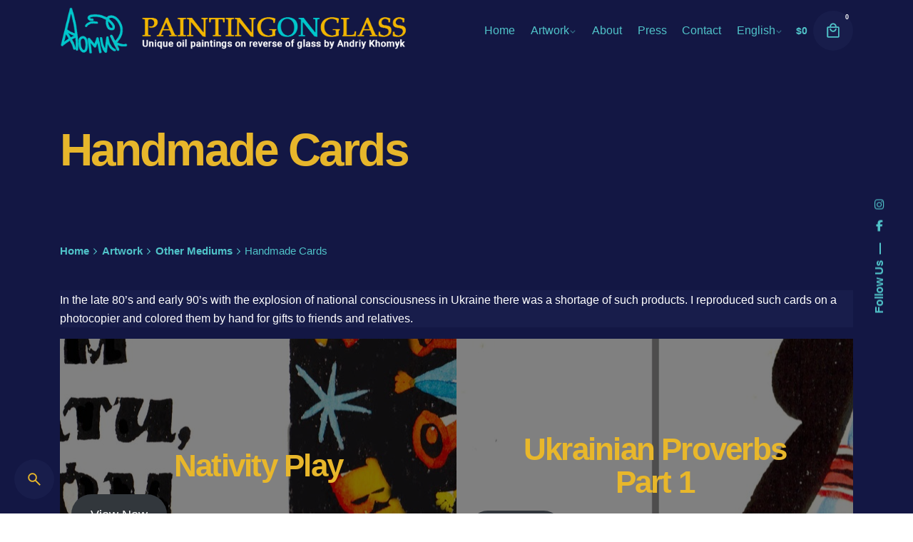

--- FILE ---
content_type: text/html; charset=UTF-8
request_url: https://paintingonglass.com/art/other-mediums/handmade-cards/
body_size: 20013
content:

<!DOCTYPE html>
<html dir="ltr" lang="en-US" prefix="og: https://ogp.me/ns#">
<head>
	<meta charset="UTF-8">
	<meta name="viewport" content="width=device-width, initial-scale=1.0, maximum-scale=1, user-scalable=no">

	<title>Handmade Cards - Painting on Glass</title>
<link rel="alternate" hreflang="en" href="https://paintingonglass.com/art/other-mediums/handmade-cards/" />
<link rel="alternate" hreflang="uk" href="https://paintingonglass.com/art/other-mediums/handmade-cards/?lang=uk" />
<link rel="alternate" hreflang="x-default" href="https://paintingonglass.com/art/other-mediums/handmade-cards/" />

		<!-- All in One SEO 4.9.3 - aioseo.com -->
	<meta name="description" content="In the late 80&#039;s and early 90&#039;s with the explosion of national consciousness in Ukraine there was a shortage of such products. I reproduced such cards on a photocopier and colored them by hand for gifts to friends and relatives. Nativity Play View Now Ukrainian ProverbsPart 1 View Now Ukrainian ProverbsPart 2 View Now" />
	<meta name="robots" content="max-image-preview:large" />
	<link rel="canonical" href="https://paintingonglass.com/art/other-mediums/handmade-cards/" />
	<meta name="generator" content="All in One SEO (AIOSEO) 4.9.3" />
		<meta property="og:locale" content="en_US" />
		<meta property="og:site_name" content="Painting on Glass - Artworks by Andriy Khomyk" />
		<meta property="og:type" content="article" />
		<meta property="og:title" content="Handmade Cards - Painting on Glass" />
		<meta property="og:description" content="In the late 80&#039;s and early 90&#039;s with the explosion of national consciousness in Ukraine there was a shortage of such products. I reproduced such cards on a photocopier and colored them by hand for gifts to friends and relatives. Nativity Play View Now Ukrainian ProverbsPart 1 View Now Ukrainian ProverbsPart 2 View Now" />
		<meta property="og:url" content="https://paintingonglass.com/art/other-mediums/handmade-cards/" />
		<meta property="article:published_time" content="2020-12-24T00:01:06+00:00" />
		<meta property="article:modified_time" content="2020-12-24T00:27:16+00:00" />
		<meta property="article:publisher" content="https://www.facebook.com/paintinonglass/" />
		<meta name="twitter:card" content="summary" />
		<meta name="twitter:title" content="Handmade Cards - Painting on Glass" />
		<meta name="twitter:description" content="In the late 80&#039;s and early 90&#039;s with the explosion of national consciousness in Ukraine there was a shortage of such products. I reproduced such cards on a photocopier and colored them by hand for gifts to friends and relatives. Nativity Play View Now Ukrainian ProverbsPart 1 View Now Ukrainian ProverbsPart 2 View Now" />
		<script type="application/ld+json" class="aioseo-schema">
			{"@context":"https:\/\/schema.org","@graph":[{"@type":"BreadcrumbList","@id":"https:\/\/paintingonglass.com\/art\/other-mediums\/handmade-cards\/#breadcrumblist","itemListElement":[{"@type":"ListItem","@id":"https:\/\/paintingonglass.com#listItem","position":1,"name":"Home","item":"https:\/\/paintingonglass.com","nextItem":{"@type":"ListItem","@id":"https:\/\/paintingonglass.com\/art\/#listItem","name":"Artwork"}},{"@type":"ListItem","@id":"https:\/\/paintingonglass.com\/art\/#listItem","position":2,"name":"Artwork","item":"https:\/\/paintingonglass.com\/art\/","nextItem":{"@type":"ListItem","@id":"https:\/\/paintingonglass.com\/art\/other-mediums\/#listItem","name":"Other Mediums"},"previousItem":{"@type":"ListItem","@id":"https:\/\/paintingonglass.com#listItem","name":"Home"}},{"@type":"ListItem","@id":"https:\/\/paintingonglass.com\/art\/other-mediums\/#listItem","position":3,"name":"Other Mediums","item":"https:\/\/paintingonglass.com\/art\/other-mediums\/","nextItem":{"@type":"ListItem","@id":"https:\/\/paintingonglass.com\/art\/other-mediums\/handmade-cards\/#listItem","name":"Handmade Cards"},"previousItem":{"@type":"ListItem","@id":"https:\/\/paintingonglass.com\/art\/#listItem","name":"Artwork"}},{"@type":"ListItem","@id":"https:\/\/paintingonglass.com\/art\/other-mediums\/handmade-cards\/#listItem","position":4,"name":"Handmade Cards","previousItem":{"@type":"ListItem","@id":"https:\/\/paintingonglass.com\/art\/other-mediums\/#listItem","name":"Other Mediums"}}]},{"@type":"Person","@id":"https:\/\/paintingonglass.com\/#person","name":"Andriy Khomyk","image":{"@type":"ImageObject","@id":"https:\/\/paintingonglass.com\/art\/other-mediums\/handmade-cards\/#personImage","url":"https:\/\/secure.gravatar.com\/avatar\/4bcd2d2801de116d472ebf34c568e4abd3ef56299dfebf601d8f70da41078ac5?s=96&d=mm&r=g","width":96,"height":96,"caption":"Andriy Khomyk"}},{"@type":"WebPage","@id":"https:\/\/paintingonglass.com\/art\/other-mediums\/handmade-cards\/#webpage","url":"https:\/\/paintingonglass.com\/art\/other-mediums\/handmade-cards\/","name":"Handmade Cards - Painting on Glass","description":"In the late 80's and early 90's with the explosion of national consciousness in Ukraine there was a shortage of such products. I reproduced such cards on a photocopier and colored them by hand for gifts to friends and relatives. Nativity Play View Now Ukrainian ProverbsPart 1 View Now Ukrainian ProverbsPart 2 View Now","inLanguage":"en-US","isPartOf":{"@id":"https:\/\/paintingonglass.com\/#website"},"breadcrumb":{"@id":"https:\/\/paintingonglass.com\/art\/other-mediums\/handmade-cards\/#breadcrumblist"},"datePublished":"2020-12-23T19:01:06-05:00","dateModified":"2020-12-23T19:27:16-05:00"},{"@type":"WebSite","@id":"https:\/\/paintingonglass.com\/#website","url":"https:\/\/paintingonglass.com\/","name":"Painting on Glass","description":"Artworks by Andriy Khomyk","inLanguage":"en-US","publisher":{"@id":"https:\/\/paintingonglass.com\/#person"}}]}
		</script>
		<!-- All in One SEO -->

<link rel="alternate" type="application/rss+xml" title="Painting on Glass &raquo; Feed" href="https://paintingonglass.com/feed/" />
<link rel="alternate" type="application/rss+xml" title="Painting on Glass &raquo; Comments Feed" href="https://paintingonglass.com/comments/feed/" />
<link rel="alternate" title="oEmbed (JSON)" type="application/json+oembed" href="https://paintingonglass.com/wp-json/oembed/1.0/embed?url=https%3A%2F%2Fpaintingonglass.com%2Fart%2Fother-mediums%2Fhandmade-cards%2F" />
<link rel="alternate" title="oEmbed (XML)" type="text/xml+oembed" href="https://paintingonglass.com/wp-json/oembed/1.0/embed?url=https%3A%2F%2Fpaintingonglass.com%2Fart%2Fother-mediums%2Fhandmade-cards%2F&#038;format=xml" />
		<!-- This site uses the Google Analytics by MonsterInsights plugin v9.11.1 - Using Analytics tracking - https://www.monsterinsights.com/ -->
							<script src="//www.googletagmanager.com/gtag/js?id=G-4SXBNXS51H"  data-cfasync="false" data-wpfc-render="false" type="text/javascript" async></script>
			<script data-cfasync="false" data-wpfc-render="false" type="text/javascript">
				var mi_version = '9.11.1';
				var mi_track_user = true;
				var mi_no_track_reason = '';
								var MonsterInsightsDefaultLocations = {"page_location":"https:\/\/paintingonglass.com\/art\/other-mediums\/handmade-cards\/"};
								if ( typeof MonsterInsightsPrivacyGuardFilter === 'function' ) {
					var MonsterInsightsLocations = (typeof MonsterInsightsExcludeQuery === 'object') ? MonsterInsightsPrivacyGuardFilter( MonsterInsightsExcludeQuery ) : MonsterInsightsPrivacyGuardFilter( MonsterInsightsDefaultLocations );
				} else {
					var MonsterInsightsLocations = (typeof MonsterInsightsExcludeQuery === 'object') ? MonsterInsightsExcludeQuery : MonsterInsightsDefaultLocations;
				}

								var disableStrs = [
										'ga-disable-G-4SXBNXS51H',
									];

				/* Function to detect opted out users */
				function __gtagTrackerIsOptedOut() {
					for (var index = 0; index < disableStrs.length; index++) {
						if (document.cookie.indexOf(disableStrs[index] + '=true') > -1) {
							return true;
						}
					}

					return false;
				}

				/* Disable tracking if the opt-out cookie exists. */
				if (__gtagTrackerIsOptedOut()) {
					for (var index = 0; index < disableStrs.length; index++) {
						window[disableStrs[index]] = true;
					}
				}

				/* Opt-out function */
				function __gtagTrackerOptout() {
					for (var index = 0; index < disableStrs.length; index++) {
						document.cookie = disableStrs[index] + '=true; expires=Thu, 31 Dec 2099 23:59:59 UTC; path=/';
						window[disableStrs[index]] = true;
					}
				}

				if ('undefined' === typeof gaOptout) {
					function gaOptout() {
						__gtagTrackerOptout();
					}
				}
								window.dataLayer = window.dataLayer || [];

				window.MonsterInsightsDualTracker = {
					helpers: {},
					trackers: {},
				};
				if (mi_track_user) {
					function __gtagDataLayer() {
						dataLayer.push(arguments);
					}

					function __gtagTracker(type, name, parameters) {
						if (!parameters) {
							parameters = {};
						}

						if (parameters.send_to) {
							__gtagDataLayer.apply(null, arguments);
							return;
						}

						if (type === 'event') {
														parameters.send_to = monsterinsights_frontend.v4_id;
							var hookName = name;
							if (typeof parameters['event_category'] !== 'undefined') {
								hookName = parameters['event_category'] + ':' + name;
							}

							if (typeof MonsterInsightsDualTracker.trackers[hookName] !== 'undefined') {
								MonsterInsightsDualTracker.trackers[hookName](parameters);
							} else {
								__gtagDataLayer('event', name, parameters);
							}
							
						} else {
							__gtagDataLayer.apply(null, arguments);
						}
					}

					__gtagTracker('js', new Date());
					__gtagTracker('set', {
						'developer_id.dZGIzZG': true,
											});
					if ( MonsterInsightsLocations.page_location ) {
						__gtagTracker('set', MonsterInsightsLocations);
					}
										__gtagTracker('config', 'G-4SXBNXS51H', {"forceSSL":"true","link_attribution":"true"} );
										window.gtag = __gtagTracker;										(function () {
						/* https://developers.google.com/analytics/devguides/collection/analyticsjs/ */
						/* ga and __gaTracker compatibility shim. */
						var noopfn = function () {
							return null;
						};
						var newtracker = function () {
							return new Tracker();
						};
						var Tracker = function () {
							return null;
						};
						var p = Tracker.prototype;
						p.get = noopfn;
						p.set = noopfn;
						p.send = function () {
							var args = Array.prototype.slice.call(arguments);
							args.unshift('send');
							__gaTracker.apply(null, args);
						};
						var __gaTracker = function () {
							var len = arguments.length;
							if (len === 0) {
								return;
							}
							var f = arguments[len - 1];
							if (typeof f !== 'object' || f === null || typeof f.hitCallback !== 'function') {
								if ('send' === arguments[0]) {
									var hitConverted, hitObject = false, action;
									if ('event' === arguments[1]) {
										if ('undefined' !== typeof arguments[3]) {
											hitObject = {
												'eventAction': arguments[3],
												'eventCategory': arguments[2],
												'eventLabel': arguments[4],
												'value': arguments[5] ? arguments[5] : 1,
											}
										}
									}
									if ('pageview' === arguments[1]) {
										if ('undefined' !== typeof arguments[2]) {
											hitObject = {
												'eventAction': 'page_view',
												'page_path': arguments[2],
											}
										}
									}
									if (typeof arguments[2] === 'object') {
										hitObject = arguments[2];
									}
									if (typeof arguments[5] === 'object') {
										Object.assign(hitObject, arguments[5]);
									}
									if ('undefined' !== typeof arguments[1].hitType) {
										hitObject = arguments[1];
										if ('pageview' === hitObject.hitType) {
											hitObject.eventAction = 'page_view';
										}
									}
									if (hitObject) {
										action = 'timing' === arguments[1].hitType ? 'timing_complete' : hitObject.eventAction;
										hitConverted = mapArgs(hitObject);
										__gtagTracker('event', action, hitConverted);
									}
								}
								return;
							}

							function mapArgs(args) {
								var arg, hit = {};
								var gaMap = {
									'eventCategory': 'event_category',
									'eventAction': 'event_action',
									'eventLabel': 'event_label',
									'eventValue': 'event_value',
									'nonInteraction': 'non_interaction',
									'timingCategory': 'event_category',
									'timingVar': 'name',
									'timingValue': 'value',
									'timingLabel': 'event_label',
									'page': 'page_path',
									'location': 'page_location',
									'title': 'page_title',
									'referrer' : 'page_referrer',
								};
								for (arg in args) {
																		if (!(!args.hasOwnProperty(arg) || !gaMap.hasOwnProperty(arg))) {
										hit[gaMap[arg]] = args[arg];
									} else {
										hit[arg] = args[arg];
									}
								}
								return hit;
							}

							try {
								f.hitCallback();
							} catch (ex) {
							}
						};
						__gaTracker.create = newtracker;
						__gaTracker.getByName = newtracker;
						__gaTracker.getAll = function () {
							return [];
						};
						__gaTracker.remove = noopfn;
						__gaTracker.loaded = true;
						window['__gaTracker'] = __gaTracker;
					})();
									} else {
										console.log("");
					(function () {
						function __gtagTracker() {
							return null;
						}

						window['__gtagTracker'] = __gtagTracker;
						window['gtag'] = __gtagTracker;
					})();
									}
			</script>
							<!-- / Google Analytics by MonsterInsights -->
		<style id='wp-img-auto-sizes-contain-inline-css' type='text/css'>
img:is([sizes=auto i],[sizes^="auto," i]){contain-intrinsic-size:3000px 1500px}
/*# sourceURL=wp-img-auto-sizes-contain-inline-css */
</style>
<link rel='stylesheet' id='sbi_styles-css' href='https://paintingonglass.com/wp-content/plugins/instagram-feed/css/sbi-styles.min.css?ver=6.10.0' type='text/css' media='all' />
<style id='wp-emoji-styles-inline-css' type='text/css'>

	img.wp-smiley, img.emoji {
		display: inline !important;
		border: none !important;
		box-shadow: none !important;
		height: 1em !important;
		width: 1em !important;
		margin: 0 0.07em !important;
		vertical-align: -0.1em !important;
		background: none !important;
		padding: 0 !important;
	}
/*# sourceURL=wp-emoji-styles-inline-css */
</style>
<link rel='stylesheet' id='wp-block-library-css' href='https://paintingonglass.com/wp-includes/css/dist/block-library/style.min.css?ver=6.9' type='text/css' media='all' />
<style id='global-styles-inline-css' type='text/css'>
:root{--wp--preset--aspect-ratio--square: 1;--wp--preset--aspect-ratio--4-3: 4/3;--wp--preset--aspect-ratio--3-4: 3/4;--wp--preset--aspect-ratio--3-2: 3/2;--wp--preset--aspect-ratio--2-3: 2/3;--wp--preset--aspect-ratio--16-9: 16/9;--wp--preset--aspect-ratio--9-16: 9/16;--wp--preset--color--black: #000000;--wp--preset--color--cyan-bluish-gray: #abb8c3;--wp--preset--color--white: #ffffff;--wp--preset--color--pale-pink: #f78da7;--wp--preset--color--vivid-red: #cf2e2e;--wp--preset--color--luminous-vivid-orange: #ff6900;--wp--preset--color--luminous-vivid-amber: #fcb900;--wp--preset--color--light-green-cyan: #7bdcb5;--wp--preset--color--vivid-green-cyan: #00d084;--wp--preset--color--pale-cyan-blue: #8ed1fc;--wp--preset--color--vivid-cyan-blue: #0693e3;--wp--preset--color--vivid-purple: #9b51e0;--wp--preset--color--brand-color: #e8b72b;--wp--preset--color--beige-dark: #A1824F;--wp--preset--color--dark-strong: #24262B;--wp--preset--color--dark-light: #32353C;--wp--preset--color--grey-strong: #838998;--wp--preset--gradient--vivid-cyan-blue-to-vivid-purple: linear-gradient(135deg,rgb(6,147,227) 0%,rgb(155,81,224) 100%);--wp--preset--gradient--light-green-cyan-to-vivid-green-cyan: linear-gradient(135deg,rgb(122,220,180) 0%,rgb(0,208,130) 100%);--wp--preset--gradient--luminous-vivid-amber-to-luminous-vivid-orange: linear-gradient(135deg,rgb(252,185,0) 0%,rgb(255,105,0) 100%);--wp--preset--gradient--luminous-vivid-orange-to-vivid-red: linear-gradient(135deg,rgb(255,105,0) 0%,rgb(207,46,46) 100%);--wp--preset--gradient--very-light-gray-to-cyan-bluish-gray: linear-gradient(135deg,rgb(238,238,238) 0%,rgb(169,184,195) 100%);--wp--preset--gradient--cool-to-warm-spectrum: linear-gradient(135deg,rgb(74,234,220) 0%,rgb(151,120,209) 20%,rgb(207,42,186) 40%,rgb(238,44,130) 60%,rgb(251,105,98) 80%,rgb(254,248,76) 100%);--wp--preset--gradient--blush-light-purple: linear-gradient(135deg,rgb(255,206,236) 0%,rgb(152,150,240) 100%);--wp--preset--gradient--blush-bordeaux: linear-gradient(135deg,rgb(254,205,165) 0%,rgb(254,45,45) 50%,rgb(107,0,62) 100%);--wp--preset--gradient--luminous-dusk: linear-gradient(135deg,rgb(255,203,112) 0%,rgb(199,81,192) 50%,rgb(65,88,208) 100%);--wp--preset--gradient--pale-ocean: linear-gradient(135deg,rgb(255,245,203) 0%,rgb(182,227,212) 50%,rgb(51,167,181) 100%);--wp--preset--gradient--electric-grass: linear-gradient(135deg,rgb(202,248,128) 0%,rgb(113,206,126) 100%);--wp--preset--gradient--midnight: linear-gradient(135deg,rgb(2,3,129) 0%,rgb(40,116,252) 100%);--wp--preset--font-size--small: 14px;--wp--preset--font-size--medium: 20px;--wp--preset--font-size--large: 17px;--wp--preset--font-size--x-large: 42px;--wp--preset--font-size--extra-small: 13px;--wp--preset--font-size--normal: 15px;--wp--preset--font-size--larger: 20px;--wp--preset--spacing--20: 0.44rem;--wp--preset--spacing--30: 0.67rem;--wp--preset--spacing--40: 1rem;--wp--preset--spacing--50: 1.5rem;--wp--preset--spacing--60: 2.25rem;--wp--preset--spacing--70: 3.38rem;--wp--preset--spacing--80: 5.06rem;--wp--preset--shadow--natural: 6px 6px 9px rgba(0, 0, 0, 0.2);--wp--preset--shadow--deep: 12px 12px 50px rgba(0, 0, 0, 0.4);--wp--preset--shadow--sharp: 6px 6px 0px rgba(0, 0, 0, 0.2);--wp--preset--shadow--outlined: 6px 6px 0px -3px rgb(255, 255, 255), 6px 6px rgb(0, 0, 0);--wp--preset--shadow--crisp: 6px 6px 0px rgb(0, 0, 0);}:where(.is-layout-flex){gap: 0.5em;}:where(.is-layout-grid){gap: 0.5em;}body .is-layout-flex{display: flex;}.is-layout-flex{flex-wrap: wrap;align-items: center;}.is-layout-flex > :is(*, div){margin: 0;}body .is-layout-grid{display: grid;}.is-layout-grid > :is(*, div){margin: 0;}:where(.wp-block-columns.is-layout-flex){gap: 2em;}:where(.wp-block-columns.is-layout-grid){gap: 2em;}:where(.wp-block-post-template.is-layout-flex){gap: 1.25em;}:where(.wp-block-post-template.is-layout-grid){gap: 1.25em;}.has-black-color{color: var(--wp--preset--color--black) !important;}.has-cyan-bluish-gray-color{color: var(--wp--preset--color--cyan-bluish-gray) !important;}.has-white-color{color: var(--wp--preset--color--white) !important;}.has-pale-pink-color{color: var(--wp--preset--color--pale-pink) !important;}.has-vivid-red-color{color: var(--wp--preset--color--vivid-red) !important;}.has-luminous-vivid-orange-color{color: var(--wp--preset--color--luminous-vivid-orange) !important;}.has-luminous-vivid-amber-color{color: var(--wp--preset--color--luminous-vivid-amber) !important;}.has-light-green-cyan-color{color: var(--wp--preset--color--light-green-cyan) !important;}.has-vivid-green-cyan-color{color: var(--wp--preset--color--vivid-green-cyan) !important;}.has-pale-cyan-blue-color{color: var(--wp--preset--color--pale-cyan-blue) !important;}.has-vivid-cyan-blue-color{color: var(--wp--preset--color--vivid-cyan-blue) !important;}.has-vivid-purple-color{color: var(--wp--preset--color--vivid-purple) !important;}.has-black-background-color{background-color: var(--wp--preset--color--black) !important;}.has-cyan-bluish-gray-background-color{background-color: var(--wp--preset--color--cyan-bluish-gray) !important;}.has-white-background-color{background-color: var(--wp--preset--color--white) !important;}.has-pale-pink-background-color{background-color: var(--wp--preset--color--pale-pink) !important;}.has-vivid-red-background-color{background-color: var(--wp--preset--color--vivid-red) !important;}.has-luminous-vivid-orange-background-color{background-color: var(--wp--preset--color--luminous-vivid-orange) !important;}.has-luminous-vivid-amber-background-color{background-color: var(--wp--preset--color--luminous-vivid-amber) !important;}.has-light-green-cyan-background-color{background-color: var(--wp--preset--color--light-green-cyan) !important;}.has-vivid-green-cyan-background-color{background-color: var(--wp--preset--color--vivid-green-cyan) !important;}.has-pale-cyan-blue-background-color{background-color: var(--wp--preset--color--pale-cyan-blue) !important;}.has-vivid-cyan-blue-background-color{background-color: var(--wp--preset--color--vivid-cyan-blue) !important;}.has-vivid-purple-background-color{background-color: var(--wp--preset--color--vivid-purple) !important;}.has-black-border-color{border-color: var(--wp--preset--color--black) !important;}.has-cyan-bluish-gray-border-color{border-color: var(--wp--preset--color--cyan-bluish-gray) !important;}.has-white-border-color{border-color: var(--wp--preset--color--white) !important;}.has-pale-pink-border-color{border-color: var(--wp--preset--color--pale-pink) !important;}.has-vivid-red-border-color{border-color: var(--wp--preset--color--vivid-red) !important;}.has-luminous-vivid-orange-border-color{border-color: var(--wp--preset--color--luminous-vivid-orange) !important;}.has-luminous-vivid-amber-border-color{border-color: var(--wp--preset--color--luminous-vivid-amber) !important;}.has-light-green-cyan-border-color{border-color: var(--wp--preset--color--light-green-cyan) !important;}.has-vivid-green-cyan-border-color{border-color: var(--wp--preset--color--vivid-green-cyan) !important;}.has-pale-cyan-blue-border-color{border-color: var(--wp--preset--color--pale-cyan-blue) !important;}.has-vivid-cyan-blue-border-color{border-color: var(--wp--preset--color--vivid-cyan-blue) !important;}.has-vivid-purple-border-color{border-color: var(--wp--preset--color--vivid-purple) !important;}.has-vivid-cyan-blue-to-vivid-purple-gradient-background{background: var(--wp--preset--gradient--vivid-cyan-blue-to-vivid-purple) !important;}.has-light-green-cyan-to-vivid-green-cyan-gradient-background{background: var(--wp--preset--gradient--light-green-cyan-to-vivid-green-cyan) !important;}.has-luminous-vivid-amber-to-luminous-vivid-orange-gradient-background{background: var(--wp--preset--gradient--luminous-vivid-amber-to-luminous-vivid-orange) !important;}.has-luminous-vivid-orange-to-vivid-red-gradient-background{background: var(--wp--preset--gradient--luminous-vivid-orange-to-vivid-red) !important;}.has-very-light-gray-to-cyan-bluish-gray-gradient-background{background: var(--wp--preset--gradient--very-light-gray-to-cyan-bluish-gray) !important;}.has-cool-to-warm-spectrum-gradient-background{background: var(--wp--preset--gradient--cool-to-warm-spectrum) !important;}.has-blush-light-purple-gradient-background{background: var(--wp--preset--gradient--blush-light-purple) !important;}.has-blush-bordeaux-gradient-background{background: var(--wp--preset--gradient--blush-bordeaux) !important;}.has-luminous-dusk-gradient-background{background: var(--wp--preset--gradient--luminous-dusk) !important;}.has-pale-ocean-gradient-background{background: var(--wp--preset--gradient--pale-ocean) !important;}.has-electric-grass-gradient-background{background: var(--wp--preset--gradient--electric-grass) !important;}.has-midnight-gradient-background{background: var(--wp--preset--gradient--midnight) !important;}.has-small-font-size{font-size: var(--wp--preset--font-size--small) !important;}.has-medium-font-size{font-size: var(--wp--preset--font-size--medium) !important;}.has-large-font-size{font-size: var(--wp--preset--font-size--large) !important;}.has-x-large-font-size{font-size: var(--wp--preset--font-size--x-large) !important;}
:where(.wp-block-columns.is-layout-flex){gap: 2em;}:where(.wp-block-columns.is-layout-grid){gap: 2em;}
/*# sourceURL=global-styles-inline-css */
</style>
<style id='core-block-supports-inline-css' type='text/css'>
.wp-container-core-columns-is-layout-9d6595d7{flex-wrap:nowrap;}
/*# sourceURL=core-block-supports-inline-css */
</style>

<style id='classic-theme-styles-inline-css' type='text/css'>
/*! This file is auto-generated */
.wp-block-button__link{color:#fff;background-color:#32373c;border-radius:9999px;box-shadow:none;text-decoration:none;padding:calc(.667em + 2px) calc(1.333em + 2px);font-size:1.125em}.wp-block-file__button{background:#32373c;color:#fff;text-decoration:none}
/*# sourceURL=/wp-includes/css/classic-themes.min.css */
</style>
<link rel='stylesheet' id='contact-form-7-css' href='https://paintingonglass.com/wp-content/plugins/contact-form-7/includes/css/styles.css?ver=6.1.4' type='text/css' media='all' />
<style id='woocommerce-inline-inline-css' type='text/css'>
.woocommerce form .form-row .required { visibility: visible; }
/*# sourceURL=woocommerce-inline-inline-css */
</style>
<link rel='stylesheet' id='wpml-legacy-dropdown-0-css' href='https://paintingonglass.com/wp-content/plugins/sitepress-multilingual-cms/templates/language-switchers/legacy-dropdown/style.min.css?ver=1' type='text/css' media='all' />
<link rel='stylesheet' id='wpml-menu-item-0-css' href='https://paintingonglass.com/wp-content/plugins/sitepress-multilingual-cms/templates/language-switchers/menu-item/style.min.css?ver=1' type='text/css' media='all' />
<link rel='stylesheet' id='parent-style-css' href='https://paintingonglass.com/wp-content/themes/ohio/style.css?ver=6.9' type='text/css' media='all' />
<link rel='stylesheet' id='ohio-style-css' href='https://paintingonglass.com/wp-content/themes/ohio-child/style.css?ver=1.0.0' type='text/css' media='all' />
<style id='ohio-style-inline-css' type='text/css'>
 :root{--clb-color-primary:#e8b72b;--clb-fill-color:#181d4b;--clb-dm-fill-color:#131744;--clb-body-color:#50c3c9;--clb-body-light-mode-color:#50c3c9;--clb-titles-color:#e8b72b;--clb-subtitles-color:#e8b72b;}.heading .title .highlighted-text{background-image: linear-gradient(rgba(232,183,43,0.5), rgba(232,183,43,0.5));}.content-area a:not(.-unlink):not(.tag),.comment-form a:not(.-unlink):not(.tag),.comment-content a:not(.-unlink):not(.tag),.project-content a:not(.-unlink):not(.tag),.woocommerce-product-details__short-description a:not(.-unlink):not(.tag),.wpb-content-wrapper a:not(.-unlink):not(.tag),.elementor a:not(.-unlink):not(.tag){--clb-link-color:#50c3c9;}.term-description {color:#fff;background-color: #181d4b;padding: 10px 20px 10px 20px;margin-bottom: 25px;}.sub-nav.visible .sub-menu {background-color: #181d4b !important;}.sub-sub-nav .sub-sub-menu {background-color: #181d4b !important;}form.woocommerce-ordering select {color: #50c3c9 !important;}input.input-text, select.test {color: #50c3c9 !important;background-color: #181d4b !important;}input[type=text] {color: #ffffff !important;background-color: #181d4b !important;}input.wpcf7-form-control.wpcf7-text.wpcf7-email.wpcf7-validates-as-required.wpcf7-validates-as-email {color: #ffffff !important;background-color: #181d4b !important;}input.wpcf7-form-control.wpcf7-text.wpcf7-tel.wpcf7-validates-as-tel {color: #ffffff !important;background-color: #181d4b !important;}textarea.wpcf7-form-control.wpcf7-textarea {color: #ffffff !important;background-color: #181d4b !important;}a.single_add_to_cart_button.btn.alt.btn-loading-disabled {background-color: #131744 !important;border-color: #FFF;color: #FFF;}a:hover.single_add_to_cart_button.btn.alt.btn-loading-disabled {background-color: #e8b72b !important;border-color: #e8b72b;color: #FFF;}a.single_add_to_cart_button.btn.btn-link.alt.sticky-product-cart.btn.btn-loading-disabled {background-color: #fff !important;color: #e8b72b;}button.button {background-color: #e8b72b !important;color: #FFF;}.checkout-button.button.alt.wc-forward {background-color: #e8b72b !important;color: #FFF;}input.wpcf7-form-control.wpcf7-submit {background-color: #e8b72b !important;color: #FFF;}.has-text-color.has-background em {color: #e8b72b !important;font-style: normal;}.site-footer{background-color:#181d4b;}.search-global.fixed:not(.light-typo):not(.dark-typo){color:#e8b72b;}.header:not(.-sticky){background-color:#131744;}.header.-sticky:not(.header-8){background-color:#131744;}.subheader,.subheader a{color:#eeee22;}@media screen and (max-width: 768px) { .header,.slide-in-overlay{opacity: 0;}}.header.-mobile .nav .holder{background-color:#181d4b;}.site-content,.page-headline:before{background-color:#131744;}.page-headline::after{background-color:;} @media screen and (min-width:1181px){} @media screen and (min-width:769px) and (max-width:1180px){} @media screen and (max-width:768px){}
/*# sourceURL=ohio-style-inline-css */
</style>
<link rel='stylesheet' id='ohio-woocommerce-style-css' href='https://paintingonglass.com/wp-content/themes/ohio/assets/css/woocommerce.css?ver=6.9' type='text/css' media='all' />
<link rel='stylesheet' id='icon-pack-fontawesome-css' href='https://paintingonglass.com/wp-content/themes/ohio/assets/fonts/fa/css/all.css?ver=6.9' type='text/css' media='all' />
<link rel='stylesheet' id='wp-block-paragraph-css' href='https://paintingonglass.com/wp-includes/blocks/paragraph/style.min.css?ver=6.9' type='text/css' media='all' />
<link rel='stylesheet' id='wp-block-heading-css' href='https://paintingonglass.com/wp-includes/blocks/heading/style.min.css?ver=6.9' type='text/css' media='all' />
<link rel='stylesheet' id='wp-block-button-css' href='https://paintingonglass.com/wp-includes/blocks/button/style.min.css?ver=6.9' type='text/css' media='all' />
<link rel='stylesheet' id='wp-block-buttons-css' href='https://paintingonglass.com/wp-includes/blocks/buttons/style.min.css?ver=6.9' type='text/css' media='all' />
<link rel='stylesheet' id='wp-block-cover-css' href='https://paintingonglass.com/wp-includes/blocks/cover/style.min.css?ver=6.9' type='text/css' media='all' />
<link rel='stylesheet' id='wp-block-columns-css' href='https://paintingonglass.com/wp-includes/blocks/columns/style.min.css?ver=6.9' type='text/css' media='all' />
<link rel='stylesheet' id='wc-blocks-style-css' href='https://paintingonglass.com/wp-content/plugins/woocommerce/assets/client/blocks/wc-blocks.css?ver=wc-10.4.3' type='text/css' media='all' />
<link rel='stylesheet' id='wc-blocks-style-featured-category-css' href='https://paintingonglass.com/wp-content/plugins/woocommerce/assets/client/blocks/featured-category.css?ver=wc-10.4.3' type='text/css' media='all' />
<script type="text/javascript" src="https://paintingonglass.com/wp-content/plugins/google-analytics-for-wordpress/assets/js/frontend-gtag.min.js?ver=9.11.1" id="monsterinsights-frontend-script-js" async="async" data-wp-strategy="async"></script>
<script data-cfasync="false" data-wpfc-render="false" type="text/javascript" id='monsterinsights-frontend-script-js-extra'>/* <![CDATA[ */
var monsterinsights_frontend = {"js_events_tracking":"true","download_extensions":"doc,pdf,ppt,zip,xls,docx,pptx,xlsx","inbound_paths":"[{\"path\":\"\\\/go\\\/\",\"label\":\"affiliate\"},{\"path\":\"\\\/recommend\\\/\",\"label\":\"affiliate\"}]","home_url":"https:\/\/paintingonglass.com","hash_tracking":"false","v4_id":"G-4SXBNXS51H"};/* ]]> */
</script>
<script type="text/javascript" src="https://paintingonglass.com/wp-includes/js/jquery/jquery.min.js?ver=3.7.1" id="jquery-core-js"></script>
<script type="text/javascript" src="https://paintingonglass.com/wp-includes/js/jquery/jquery-migrate.min.js?ver=3.4.1" id="jquery-migrate-js"></script>
<script type="text/javascript" src="https://paintingonglass.com/wp-content/plugins/woocommerce/assets/js/jquery-blockui/jquery.blockUI.min.js?ver=2.7.0-wc.10.4.3" id="wc-jquery-blockui-js" data-wp-strategy="defer"></script>
<script type="text/javascript" id="wc-add-to-cart-js-extra">
/* <![CDATA[ */
var wc_add_to_cart_params = {"ajax_url":"/wp-admin/admin-ajax.php","wc_ajax_url":"/?wc-ajax=%%endpoint%%","i18n_view_cart":"View cart","cart_url":"https://paintingonglass.com/cart/","is_cart":"","cart_redirect_after_add":"no"};
//# sourceURL=wc-add-to-cart-js-extra
/* ]]> */
</script>
<script type="text/javascript" src="https://paintingonglass.com/wp-content/plugins/woocommerce/assets/js/frontend/add-to-cart.min.js?ver=10.4.3" id="wc-add-to-cart-js" data-wp-strategy="defer"></script>
<script type="text/javascript" src="https://paintingonglass.com/wp-content/plugins/woocommerce/assets/js/js-cookie/js.cookie.min.js?ver=2.1.4-wc.10.4.3" id="wc-js-cookie-js" defer="defer" data-wp-strategy="defer"></script>
<script type="text/javascript" id="woocommerce-js-extra">
/* <![CDATA[ */
var woocommerce_params = {"ajax_url":"/wp-admin/admin-ajax.php","wc_ajax_url":"/?wc-ajax=%%endpoint%%","i18n_password_show":"Show password","i18n_password_hide":"Hide password"};
//# sourceURL=woocommerce-js-extra
/* ]]> */
</script>
<script type="text/javascript" src="https://paintingonglass.com/wp-content/plugins/woocommerce/assets/js/frontend/woocommerce.min.js?ver=10.4.3" id="woocommerce-js" defer="defer" data-wp-strategy="defer"></script>
<script type="text/javascript" src="https://paintingonglass.com/wp-content/plugins/sitepress-multilingual-cms/templates/language-switchers/legacy-dropdown/script.min.js?ver=1" id="wpml-legacy-dropdown-0-js"></script>
<script type="text/javascript" src="https://paintingonglass.com/wp-content/plugins/js_composer/assets/js/vendors/woocommerce-add-to-cart.js?ver=6.10.0" id="vc_woocommerce-add-to-cart-js-js"></script>
<link rel="EditURI" type="application/rsd+xml" title="RSD" href="https://paintingonglass.com/xmlrpc.php?rsd" />
<meta name="generator" content="WordPress 6.9" />
<meta name="generator" content="WooCommerce 10.4.3" />
<link rel='shortlink' href='https://paintingonglass.com/?p=218494' />
<meta name="generator" content="WPML ver:4.8.4 stt:1,54;" />
<style id="woo-custom-stock-status" data-wcss-ver="1.6.6" >.woocommerce div.product .woo-custom-stock-status.in_stock_color { color: #50c3c9 !important; font-size: inherit }.woo-custom-stock-status.in_stock_color { color: #50c3c9 !important; font-size: inherit }.wc-block-components-product-badge{display:none!important;}ul .in_stock_color,ul.products .in_stock_color, li.wc-block-grid__product .in_stock_color { color: #50c3c9 !important; font-size: inherit }.woocommerce-table__product-name .in_stock_color { color: #50c3c9 !important; font-size: inherit }p.in_stock_color { color: #50c3c9 !important; font-size: inherit }.woocommerce div.product .wc-block-components-product-price .woo-custom-stock-status{font-size:16px}.woocommerce div.product .woo-custom-stock-status.only_s_left_in_stock_color { color: #50c3c9 !important; font-size: inherit }.woo-custom-stock-status.only_s_left_in_stock_color { color: #50c3c9 !important; font-size: inherit }.wc-block-components-product-badge{display:none!important;}ul .only_s_left_in_stock_color,ul.products .only_s_left_in_stock_color, li.wc-block-grid__product .only_s_left_in_stock_color { color: #50c3c9 !important; font-size: inherit }.woocommerce-table__product-name .only_s_left_in_stock_color { color: #50c3c9 !important; font-size: inherit }p.only_s_left_in_stock_color { color: #50c3c9 !important; font-size: inherit }.woocommerce div.product .wc-block-components-product-price .woo-custom-stock-status{font-size:16px}.woocommerce div.product .woo-custom-stock-status.can_be_backordered_color { color: #50c3c9 !important; font-size: inherit }.woo-custom-stock-status.can_be_backordered_color { color: #50c3c9 !important; font-size: inherit }.wc-block-components-product-badge{display:none!important;}ul .can_be_backordered_color,ul.products .can_be_backordered_color, li.wc-block-grid__product .can_be_backordered_color { color: #50c3c9 !important; font-size: inherit }.woocommerce-table__product-name .can_be_backordered_color { color: #50c3c9 !important; font-size: inherit }p.can_be_backordered_color { color: #50c3c9 !important; font-size: inherit }.woocommerce div.product .wc-block-components-product-price .woo-custom-stock-status{font-size:16px}.woocommerce div.product .woo-custom-stock-status.s_in_stock_color { color: #50c3c9 !important; font-size: inherit }.woo-custom-stock-status.s_in_stock_color { color: #50c3c9 !important; font-size: inherit }.wc-block-components-product-badge{display:none!important;}ul .s_in_stock_color,ul.products .s_in_stock_color, li.wc-block-grid__product .s_in_stock_color { color: #50c3c9 !important; font-size: inherit }.woocommerce-table__product-name .s_in_stock_color { color: #50c3c9 !important; font-size: inherit }p.s_in_stock_color { color: #50c3c9 !important; font-size: inherit }.woocommerce div.product .wc-block-components-product-price .woo-custom-stock-status{font-size:16px}.woocommerce div.product .woo-custom-stock-status.available_on_backorder_color { color: #ffffff !important; font-size: inherit }.woo-custom-stock-status.available_on_backorder_color { color: #ffffff !important; font-size: inherit }.wc-block-components-product-badge{display:none!important;}ul .available_on_backorder_color,ul.products .available_on_backorder_color, li.wc-block-grid__product .available_on_backorder_color { color: #ffffff !important; font-size: inherit }.woocommerce-table__product-name .available_on_backorder_color { color: #ffffff !important; font-size: inherit }p.available_on_backorder_color { color: #ffffff !important; font-size: inherit }.woocommerce div.product .wc-block-components-product-price .woo-custom-stock-status{font-size:16px}.woocommerce div.product .woo-custom-stock-status.out_of_stock_color { color: #ff0000 !important; font-size: inherit }.woo-custom-stock-status.out_of_stock_color { color: #ff0000 !important; font-size: inherit }.wc-block-components-product-badge{display:none!important;}ul .out_of_stock_color,ul.products .out_of_stock_color, li.wc-block-grid__product .out_of_stock_color { color: #ff0000 !important; font-size: inherit }.woocommerce-table__product-name .out_of_stock_color { color: #ff0000 !important; font-size: inherit }p.out_of_stock_color { color: #ff0000 !important; font-size: inherit }.woocommerce div.product .wc-block-components-product-price .woo-custom-stock-status{font-size:16px}.woocommerce div.product .woo-custom-stock-status.grouped_product_stock_status_color { color: #77a464 !important; font-size: inherit }.woo-custom-stock-status.grouped_product_stock_status_color { color: #77a464 !important; font-size: inherit }.wc-block-components-product-badge{display:none!important;}ul .grouped_product_stock_status_color,ul.products .grouped_product_stock_status_color, li.wc-block-grid__product .grouped_product_stock_status_color { color: #77a464 !important; font-size: inherit }.woocommerce-table__product-name .grouped_product_stock_status_color { color: #77a464 !important; font-size: inherit }p.grouped_product_stock_status_color { color: #77a464 !important; font-size: inherit }.woocommerce div.product .wc-block-components-product-price .woo-custom-stock-status{font-size:16px}.wd-product-stock.stock{display:none}.woocommerce-variation-price:not(:empty)+.woocommerce-variation-availability { margin-left: 0px; }.woocommerce-variation-price{
		        display:block!important}.woocommerce-variation-availability{
		        display:block!important}</style><!-- woo-custom-stock-status-color-css --><script></script><!-- woo-custom-stock-status-js -->	<noscript><style>.woocommerce-product-gallery{ opacity: 1 !important; }</style></noscript>
	<style type="text/css">.recentcomments a{display:inline !important;padding:0 !important;margin:0 !important;}</style><meta name="generator" content="Powered by WPBakery Page Builder - drag and drop page builder for WordPress."/>
<meta name="generator" content="Powered by Slider Revolution 6.6.7 - responsive, Mobile-Friendly Slider Plugin for WordPress with comfortable drag and drop interface." />
<script>function setREVStartSize(e){
			//window.requestAnimationFrame(function() {
				window.RSIW = window.RSIW===undefined ? window.innerWidth : window.RSIW;
				window.RSIH = window.RSIH===undefined ? window.innerHeight : window.RSIH;
				try {
					var pw = document.getElementById(e.c).parentNode.offsetWidth,
						newh;
					pw = pw===0 || isNaN(pw) || (e.l=="fullwidth" || e.layout=="fullwidth") ? window.RSIW : pw;
					e.tabw = e.tabw===undefined ? 0 : parseInt(e.tabw);
					e.thumbw = e.thumbw===undefined ? 0 : parseInt(e.thumbw);
					e.tabh = e.tabh===undefined ? 0 : parseInt(e.tabh);
					e.thumbh = e.thumbh===undefined ? 0 : parseInt(e.thumbh);
					e.tabhide = e.tabhide===undefined ? 0 : parseInt(e.tabhide);
					e.thumbhide = e.thumbhide===undefined ? 0 : parseInt(e.thumbhide);
					e.mh = e.mh===undefined || e.mh=="" || e.mh==="auto" ? 0 : parseInt(e.mh,0);
					if(e.layout==="fullscreen" || e.l==="fullscreen")
						newh = Math.max(e.mh,window.RSIH);
					else{
						e.gw = Array.isArray(e.gw) ? e.gw : [e.gw];
						for (var i in e.rl) if (e.gw[i]===undefined || e.gw[i]===0) e.gw[i] = e.gw[i-1];
						e.gh = e.el===undefined || e.el==="" || (Array.isArray(e.el) && e.el.length==0)? e.gh : e.el;
						e.gh = Array.isArray(e.gh) ? e.gh : [e.gh];
						for (var i in e.rl) if (e.gh[i]===undefined || e.gh[i]===0) e.gh[i] = e.gh[i-1];
											
						var nl = new Array(e.rl.length),
							ix = 0,
							sl;
						e.tabw = e.tabhide>=pw ? 0 : e.tabw;
						e.thumbw = e.thumbhide>=pw ? 0 : e.thumbw;
						e.tabh = e.tabhide>=pw ? 0 : e.tabh;
						e.thumbh = e.thumbhide>=pw ? 0 : e.thumbh;
						for (var i in e.rl) nl[i] = e.rl[i]<window.RSIW ? 0 : e.rl[i];
						sl = nl[0];
						for (var i in nl) if (sl>nl[i] && nl[i]>0) { sl = nl[i]; ix=i;}
						var m = pw>(e.gw[ix]+e.tabw+e.thumbw) ? 1 : (pw-(e.tabw+e.thumbw)) / (e.gw[ix]);
						newh =  (e.gh[ix] * m) + (e.tabh + e.thumbh);
					}
					var el = document.getElementById(e.c);
					if (el!==null && el) el.style.height = newh+"px";
					el = document.getElementById(e.c+"_wrapper");
					if (el!==null && el) {
						el.style.height = newh+"px";
						el.style.display = "block";
					}
				} catch(e){
					console.log("Failure at Presize of Slider:" + e)
				}
			//});
		  };</script>
		<style type="text/css" id="wp-custom-css">
			.woo_c-product-details-variations .simple-qty .label {
    display: none;
}

.cart-total {
		display: none;
}

.grecaptcha-badge {visibility: hidden;}

/* White Titles */
.wp-block-cover-image.is-light .wp-block-cover__inner-container, .wp-block-cover.is-light .wp-block-cover__inner-container {
    color: #fff;
}

/* Hide Language Switcher */
.lang-dropdown-holder {
    display: none;
}		</style>
		<noscript><style> .wpb_animate_when_almost_visible { opacity: 1; }</style></noscript><link rel='stylesheet' id='rs-plugin-settings-css' href='https://paintingonglass.com/wp-content/plugins/slider-revolution/public/assets/css/rs6.css?ver=6.6.7' type='text/css' media='all' />
<style id='rs-plugin-settings-inline-css' type='text/css'>
#rs-demo-id {}
/*# sourceURL=rs-plugin-settings-inline-css */
</style>
</head>
<body class="wp-singular page-template-default page page-id-218494 page-parent page-child parent-pageid-218315 wp-embed-responsive wp-theme-ohio wp-child-theme-ohio-child theme-ohio woocommerce-no-js ohio-theme-1.0.0 with-header-1 with-left-mobile-hamburger with-fixed-search with-headline with-spacer with-fixed-header with-breadcrumbs links-underline icon-buttons-animation with-ajax-button wpb-js-composer js-comp-ver-6.10.0 vc_responsive">
			<div id="page" class="site">

		
    <ul class="elements-bar left -unlist dynamic-typo">

                    <li>

<a href="#" class="scroll-top -undash -unlink -small-t vc_hidden-md vc_hidden-sm vc_hidden-xs">

	
		<div class="scroll-top-bar">
			<div class="scroll-track"></div>
		</div>

	
	<div class="scroll-top-holder titles-typo">
		Scroll to top	</div>
</a>

</li>
        
    </ul>

    <ul class="elements-bar right -unlist dynamic-typo">

                    <li>
    <div class="social-bar">
        <ul class="social-bar-holder titles-typo -small-t -unlist icons vc_hidden-md">

                            <li class="caption">Follow Us</li>
            
                                            <li>
                    <a class="-unlink -undash facebook" href="https://www.facebook.com/paintingsonglass" target="_blank" rel="nofollow"><i class="fa-brands fa-facebook-f"></i>                    </a>
                </li>
                                            <li>
                    <a class="-unlink -undash instagram" href="https://www.instagram.com/painting.on.glass.art/" target="_blank" rel="nofollow"><i class="fa-brands fa-instagram"></i>                    </a>
                </li>
                    </ul>
    </div>
</li>
                
    </ul>
		

		<a class="skip-link screen-reader-text" href="#main">Skip to content</a>

		
		
		    			

			
<header id="masthead" class="header header-1 extended-menu" data-header-fixed=true>
	<div class="header-wrap page-container">
		<div class="header-wrap-inner">
			<div class="left-part">

				
									<div class="mobile-hamburger -left">
						
<button aria-label="Open the menu" aria-controls="site-menu" aria-expanded="false" class="hamburger-button">
    <div class="hamburger icon-button" tabindex="1">
        <i class="icon"></i>
    </div>
    </button>					</div>
				
				
<div class="branding">
	<a class="branding-title titles-typo -undash -unlink" href="https://paintingonglass.com/" rel="home">
		<div class="logo with-mobile">

			
				<img src="https://pog-cdn.s3.amazonaws.com/wp-content/uploads/2021/01/15223824/painting-signature-aqua.png" class=""  srcset="https://pog-cdn.s3.amazonaws.com/wp-content/uploads/2021/01/15223829/painting-signature-text-retina.png 2x" alt="Painting on Glass">
				
				
					</div>

		
			<div class="logo-mobile">
				<img src="https://pog-cdn.s3.amazonaws.com/wp-content/uploads/2020/11/03202825/painting-signature-aqua-retina.png" class="" alt="Painting on Glass">

				
			</div>

		
		<div class="logo-sticky">

							
				<img src="https://pog-cdn.s3.amazonaws.com/wp-content/uploads/2021/01/15223824/painting-signature-aqua.png" class=""  srcset="https://pog-cdn.s3.amazonaws.com/wp-content/uploads/2021/01/15223829/painting-signature-text-retina.png 2x" alt="Painting on Glass">

				
			
		</div>

		
			<div class="logo-sticky-mobile">

				<img src="https://pog-cdn.s3.amazonaws.com/wp-content/uploads/2020/11/03202825/painting-signature-aqua-retina.png" class="" alt="Painting on Glass">

				
			</div>

		
		<div class="logo-dynamic">
			<span class="dark hidden">
				
					<img src="https://pog-cdn.s3.amazonaws.com/wp-content/uploads/2021/01/15223824/painting-signature-aqua.png"  srcset="https://pog-cdn.s3.amazonaws.com/wp-content/uploads/2021/01/15223829/painting-signature-text-retina.png 2x" alt="Painting on Glass">

							</span>
			<span class="light hidden">
				
					<img src="https://pog-cdn.s3.amazonaws.com/wp-content/uploads/2020/08/12204242/painting-signature-72.png"  srcset="https://pog-cdn.s3.amazonaws.com/wp-content/uploads/2020/08/12204244/painting-signature.png 2x" alt="Painting on Glass">

							</span>
		</div>
	</a>
</div>
	
			</div>
	        <div class="right-part">
	        	
	            
<nav id="site-navigation" class="nav with-multi-level-indicators with-highlighted-menu hide-mobile-menu-images hide-mobile-menu-descriptions" data-mobile-menu-second-click-link="">

    <div class="slide-in-overlay menu-slide-in-overlay">
        <div class="overlay"></div>
        <div class="close-bar">
            <button aria-label="close" class="icon-button -overlay-button">
                <i class="icon">
    <svg class="default" width="14" height="14" viewBox="0 0 14 14" fill="none" xmlns="http://www.w3.org/2000/svg">
        <path d="M14 1.41L12.59 0L7 5.59L1.41 0L0 1.41L5.59 7L0 12.59L1.41 14L7 8.41L12.59 14L14 12.59L8.41 7L14 1.41Z"></path>
    </svg>
</i>
            </button>

            
        </div>
        <div class="holder">
            <div id="mega-menu-wrap" class="nav-container">

                <ul id="menu-primary" class="menu"><li id="nav-menu-item-217754-69718178ba2af" class="mega-menu-item nav-item menu-item-depth-0 "><a href="https://paintingonglass.com/" class="menu-link -undash -unlink main-menu-link item-title"><span>Home</span></a></li>
<li id="nav-menu-item-217265-69718178ba305" class="mega-menu-item nav-item menu-item-depth-0 current-menu-ancestor has-submenu "><a href="https://paintingonglass.com/art/" class="menu-link -undash -unlink main-menu-link item-title"><span>Artwork</span><div class="has-submenu-icon">
				<i class="icon menu-plus">
					<svg width="14" height="14" viewBox="0 0 14 14" fill="none" xmlns="http://www.w3.org/2000/svg">
						<path d="M14 8H8V14H6V8H0V6H6V0H8V6H14V8Z"/>
					</svg>
				</i><i class="menu-chevron"><svg fill="currentColor" xmlns="http://www.w3.org/2000/svg" width="10" height="10" viewBox="0 0 24 24"><path d="M0 7.33l2.829-2.83 9.175 9.339 9.167-9.339 2.829 2.83-11.996 12.17z"/></svg></i></div></a>
<ul class="menu-depth-1 sub-menu">
	<li id="nav-menu-item-217444-69718178ba337" class="mega-menu-item sub-nav-item menu-item-depth-1 has-submenu "><a href="https://paintingonglass.com/art/folk-art/" class="menu-link -undash -unlink sub-menu-link "><span>Folk Art</span><div class="has-submenu-icon">
				<i class="icon menu-plus">
					<svg width="14" height="14" viewBox="0 0 14 14" fill="none" xmlns="http://www.w3.org/2000/svg">
						<path d="M14 8H8V14H6V8H0V6H6V0H8V6H14V8Z"/>
					</svg>
				</i><i class="menu-chevron"><svg fill="currentColor" xmlns="http://www.w3.org/2000/svg" width="10" height="10" viewBox="0 0 24 24"><path d="M0 7.33l2.829-2.83 9.175 9.339 9.167-9.339 2.829 2.83-11.996 12.17z"/></svg></i></div></a>
	<ul class="menu-depth-2 sub-sub-menu">
		<li id="nav-menu-item-218472-69718178ba361" class="mega-menu-item sub-nav-item menu-item-depth-2 has-submenu "><a href="https://paintingonglass.com/art/folk-art/folk-art-part-1/" class="menu-link -undash -unlink sub-menu-link "><span>Part 1</span><div class="has-submenu-icon">
				<i class="icon menu-plus">
					<svg width="14" height="14" viewBox="0 0 14 14" fill="none" xmlns="http://www.w3.org/2000/svg">
						<path d="M14 8H8V14H6V8H0V6H6V0H8V6H14V8Z"/>
					</svg>
				</i><i class="menu-chevron"><svg fill="currentColor" xmlns="http://www.w3.org/2000/svg" width="10" height="10" viewBox="0 0 24 24"><path d="M0 7.33l2.829-2.83 9.175 9.339 9.167-9.339 2.829 2.83-11.996 12.17z"/></svg></i></div></a>
		<ul class="menu-depth-3 sub-sub-menu">
			<li id="nav-menu-item-218431-69718178ba387" class="mega-menu-item sub-nav-item menu-item-depth-3 mega-menu-item-has-subtitle "><a href="https://paintingonglass.com/artwork/folk-art/part-1/my-ukrainian-family/" class="menu-link -undash -unlink sub-menu-link "><span>My Ukrainian Family<span class="menu-link-subtitle">All of them – who depicted in this collection – they are like my family. Don’t be scared even if you see the devil – it doesn’t inspire fear at all, it’s just a part of beautiful world of Ukrainian Heritage. The song and the sorrow, the bravery and the mystery, truth and myth – the whole of it is my Ukrainian Family…</span></span></a></li>
			<li id="nav-menu-item-218432-69718178ba3ac" class="mega-menu-item sub-nav-item menu-item-depth-3 "><a href="https://paintingonglass.com/art/folk-art/folk-art-part-1/ukrainian-motives-series/" class="menu-link -undash -unlink sub-menu-link "><span>Ukrainian Motives</span></a></li>
			<li id="nav-menu-item-218433-69718178ba3cf" class="mega-menu-item sub-nav-item menu-item-depth-3 mega-menu-item-has-subtitle "><a href="https://paintingonglass.com/artwork/folk-art/part-1/merry-christmas/" class="menu-link -undash -unlink sub-menu-link "><span>Merry Christmas<span class="menu-link-subtitle">Which of the other holidays can we compare with the Holy Christmas? It will always be an endlessly inspiring source for artists of every land. Take a look how colorfully and enjoyably we celebrate it in Ukraine…</span></span></a></li>
			<li id="nav-menu-item-218434-69718178ba3f1" class="mega-menu-item sub-nav-item menu-item-depth-3 mega-menu-item-has-subtitle "><a href="https://paintingonglass.com/artwork/folk-art/part-1/ukrainian-holidays/" class="menu-link -undash -unlink sub-menu-link "><span>Ukrainian Holidays<span class="menu-link-subtitle">The Ukrainian Holidays series is composed of paintings revolving around the celebration of religious, and other traditional, holidays Ukraine.</span></span></a></li>
			<li id="nav-menu-item-218435-69718178ba412" class="mega-menu-item sub-nav-item menu-item-depth-3 mega-menu-item-has-subtitle "><a href="https://paintingonglass.com/artwork/folk-art/part-1/christmas-carols/" class="menu-link -undash -unlink sub-menu-link "><span>Christmas Carols<span class="menu-link-subtitle">The Christmas Carols series is composed of 8 paintings revolving around the celebration of Christmas in Ukraine. From the singing of Christmas Carols to the preparation of the traditional 12-course meal, the series depicts the happenings in the typical Ukrainian village during the celebrations of Christ’s birth. This series has also appeared in a Christmas card set published by the Goshen, New York branch of CYM (the Ukrainian American Youth Association).</span></span></a></li>
			<li id="nav-menu-item-218436-69718178ba432" class="mega-menu-item sub-nav-item menu-item-depth-3 mega-menu-item-has-subtitle "><a href="https://paintingonglass.com/artwork/folk-art/part-1/sich-zaporizka/" class="menu-link -undash -unlink sub-menu-link "><span>Sich Zaporizka<span class="menu-link-subtitle">The Sich Zaporizka series is composed of paintings revolving around the home of the Zaporizhian Kozaks…</span></span></a></li>
			<li id="nav-menu-item-218487-69718178ba451" class="mega-menu-item sub-nav-item menu-item-depth-3 mega-menu-item-has-subtitle "><a href="https://paintingonglass.com/artwork/folk-art/part-1/ukrainian-wedding/" class="menu-link -undash -unlink sub-menu-link "><span>Ukrainian Wedding<span class="menu-link-subtitle">The preparations, the traditions, the rituals and the celebrations – it’s all part of the Ukrainian Wedding!</span></span></a></li>
			<li id="nav-menu-item-218437-69718178ba471" class="mega-menu-item sub-nav-item menu-item-depth-3 "><a href="https://paintingonglass.com/artwork/folk-art/part-1/couples-in-love/" class="menu-link -undash -unlink sub-menu-link "><span>Couples In Love</span></a></li>
			<li id="nav-menu-item-218438-69718178ba490" class="mega-menu-item sub-nav-item menu-item-depth-3 mega-menu-item-has-subtitle "><a href="https://paintingonglass.com/artwork/folk-art/part-1/newlyweds/" class="menu-link -undash -unlink sub-menu-link "><span>Newlyweds<span class="menu-link-subtitle">The Newlyweds series is composed of paintings revolving around the beginnings of the young marriage…</span></span></a></li>
			<li id="nav-menu-item-218439-69718178ba4b0" class="mega-menu-item sub-nav-item menu-item-depth-3 mega-menu-item-has-subtitle "><a href="https://paintingonglass.com/artwork/folk-art/part-1/evening-meetings/" class="menu-link -undash -unlink sub-menu-link "><span>Evening Meetings<span class="menu-link-subtitle">The Evening Meetings are where the young couples meet and spend time together with friends and loved ones. What the night brings, nobody knows…</span></span></a></li>
			<li id="nav-menu-item-218440-69718178ba4d0" class="mega-menu-item sub-nav-item menu-item-depth-3 mega-menu-item-has-subtitle "><a href="https://paintingonglass.com/artwork/folk-art/part-1/the-night-of-ivana-kupala/" class="menu-link -undash -unlink sub-menu-link "><span>The Night of Ivana Kupala<span class="menu-link-subtitle">The Night of Ivana Kupala series brings to life the traditions of this mystical summer holiday…</span></span></a></li>
		</ul>
</li>
		<li id="nav-menu-item-218473-69718178ba4f3" class="mega-menu-item sub-nav-item menu-item-depth-2 has-submenu "><a href="https://paintingonglass.com/art/folk-art/folk-art-part-2/" class="menu-link -undash -unlink sub-menu-link "><span>Part 2</span><div class="has-submenu-icon">
				<i class="icon menu-plus">
					<svg width="14" height="14" viewBox="0 0 14 14" fill="none" xmlns="http://www.w3.org/2000/svg">
						<path d="M14 8H8V14H6V8H0V6H6V0H8V6H14V8Z"/>
					</svg>
				</i><i class="menu-chevron"><svg fill="currentColor" xmlns="http://www.w3.org/2000/svg" width="10" height="10" viewBox="0 0 24 24"><path d="M0 7.33l2.829-2.83 9.175 9.339 9.167-9.339 2.829 2.83-11.996 12.17z"/></svg></i></div></a>
		<ul class="menu-depth-3 sub-sub-menu">
			<li id="nav-menu-item-218441-69718178ba516" class="mega-menu-item sub-nav-item menu-item-depth-3 "><a href="https://paintingonglass.com/artwork/folk-art/part-2/ukrainian-girls/" class="menu-link -undash -unlink sub-menu-link "><span>Ukrainian Girls</span></a></li>
			<li id="nav-menu-item-218442-69718178ba537" class="mega-menu-item sub-nav-item menu-item-depth-3 mega-menu-item-has-subtitle "><a href="https://paintingonglass.com/artwork/folk-art/part-2/flirting/" class="menu-link -undash -unlink sub-menu-link "><span>Flirting<span class="menu-link-subtitle">Courtship is something that everyone knows, at every age.</span></span></a></li>
			<li id="nav-menu-item-218443-69718178ba557" class="mega-menu-item sub-nav-item menu-item-depth-3 "><a href="https://paintingonglass.com/artwork/folk-art/part-2/kozaks-games/" class="menu-link -undash -unlink sub-menu-link "><span>Kozak&#8217;s Games</span></a></li>
			<li id="nav-menu-item-218444-69718178ba582" class="mega-menu-item sub-nav-item menu-item-depth-3 mega-menu-item-has-subtitle "><a href="https://paintingonglass.com/artwork/folk-art/part-2/grandson/" class="menu-link -undash -unlink sub-menu-link "><span>Grandson<span class="menu-link-subtitle">You have to become a grandparent to understand what they are ready for a grandson.</span></span></a></li>
			<li id="nav-menu-item-218446-69718178ba5a4" class="mega-menu-item sub-nav-item menu-item-depth-3 mega-menu-item-has-subtitle "><a href="https://paintingonglass.com/artwork/folk-art/part-2/melodies-of-the-year/" class="menu-link -undash -unlink sub-menu-link "><span>Melodies of the Year<span class="menu-link-subtitle">The Melodies of the Year series – hear the tunes of the yearly cycle!</span></span></a></li>
			<li id="nav-menu-item-218445-69718178ba5c4" class="mega-menu-item sub-nav-item menu-item-depth-3 mega-menu-item-has-subtitle "><a href="https://paintingonglass.com/artwork/folk-art/part-2/lemko-proverbs/" class="menu-link -undash -unlink sub-menu-link "><span>Lemko Proverbs<span class="menu-link-subtitle">Pictures illustrates famous Lemko proverbs, which deep sense and humor could sometimes be lost in translation</span></span></a></li>
			<li id="nav-menu-item-218447-69718178ba5e3" class="mega-menu-item sub-nav-item menu-item-depth-3 "><a href="https://paintingonglass.com/artwork/folk-art/part-2/village-vacations/" class="menu-link -undash -unlink sub-menu-link "><span>Village Vacations</span></a></li>
			<li id="nav-menu-item-218448-69718178ba603" class="mega-menu-item sub-nav-item menu-item-depth-3 mega-menu-item-has-subtitle "><a href="https://paintingonglass.com/artwork/folk-art/part-2/crafts/" class="menu-link -undash -unlink sub-menu-link "><span>Crafts<span class="menu-link-subtitle">The full name of this series sounds “Crafts, or the Origin of Ukrainian Surnames” The series is composed of paintings revolving around Ukrainian crafts and occupations, which brought to life plenty of respective surnames.</span></span></a></li>
			<li id="nav-menu-item-218449-69718178ba622" class="mega-menu-item sub-nav-item menu-item-depth-3 "><a href="https://paintingonglass.com/artwork/folk-art/part-2/maternity/" class="menu-link -undash -unlink sub-menu-link "><span>Maternity</span></a></li>
			<li id="nav-menu-item-218450-69718178ba642" class="mega-menu-item sub-nav-item menu-item-depth-3 mega-menu-item-has-subtitle "><a href="https://paintingonglass.com/artwork/folk-art/part-2/life-in-shtetl/" class="menu-link -undash -unlink sub-menu-link "><span>Life in Shtetl<span class="menu-link-subtitle">For a long time, throughout Eastern Europe, Jews were restricted in their places of residence and in their choice of profession. This series is from the life of such a small town (Shtetl)</span></span></a></li>
		</ul>
</li>
	</ul>
</li>
	<li id="nav-menu-item-217290-69718178ba666" class="mega-menu-item sub-nav-item menu-item-depth-1 has-submenu "><a href="https://paintingonglass.com/art/modern-art/" class="menu-link -undash -unlink sub-menu-link "><span>Modern Art</span><div class="has-submenu-icon">
				<i class="icon menu-plus">
					<svg width="14" height="14" viewBox="0 0 14 14" fill="none" xmlns="http://www.w3.org/2000/svg">
						<path d="M14 8H8V14H6V8H0V6H6V0H8V6H14V8Z"/>
					</svg>
				</i><i class="menu-chevron"><svg fill="currentColor" xmlns="http://www.w3.org/2000/svg" width="10" height="10" viewBox="0 0 24 24"><path d="M0 7.33l2.829-2.83 9.175 9.339 9.167-9.339 2.829 2.83-11.996 12.17z"/></svg></i></div></a>
	<ul class="menu-depth-2 sub-sub-menu">
		<li id="nav-menu-item-218451-69718178ba688" class="mega-menu-item sub-nav-item menu-item-depth-2 mega-menu-item-has-subtitle "><a href="https://paintingonglass.com/artwork/modern-art/forever-in-my-memory/" class="menu-link -undash -unlink sub-menu-link "><span>Forever In My Memory<span class="menu-link-subtitle">Everybody keeps something on the bottom on his heart, usually hidden to others… It may be memory or dream, faith or doxy, indifference or hope. But from time to time we can share them, as you can see below…</span></span></a></li>
		<li id="nav-menu-item-218452-69718178ba6aa" class="mega-menu-item sub-nav-item menu-item-depth-2 mega-menu-item-has-subtitle "><a href="https://paintingonglass.com/artwork/modern-art/retro/" class="menu-link -undash -unlink sub-menu-link "><span>Retro<span class="menu-link-subtitle">The first half of the XXth century always fascinated me with it’s boundless sensitivity and nervous feelings. Unique epoch of greatest inventions in science and art, time of ebullient passions to live between two World Wars enchanted me in different ways…</span></span></a></li>
		<li id="nav-menu-item-218453-69718178ba6ca" class="mega-menu-item sub-nav-item menu-item-depth-2 mega-menu-item-has-subtitle "><a href="https://paintingonglass.com/artwork/modern-art/the-song-of-the-autumn-forest/" class="menu-link -undash -unlink sub-menu-link "><span>The Song of the Autumn Forest<span class="menu-link-subtitle">ˮThe song of the Autumn Forest” by the famous Ukrainian poetess Lesya Ukrainka was an inspiring source for this series. Mysterious creatures of folklore – the spirits of forests, water, swamps – good and bad – all are here. Therefore, another name for this series is “Ukrainian Demonology”</span></span></a></li>
		<li id="nav-menu-item-218454-69718178ba6e9" class="mega-menu-item sub-nav-item menu-item-depth-2 "><a href="https://paintingonglass.com/artwork/modern-art/four-seasons/" class="menu-link -undash -unlink sub-menu-link "><span>Four Seasons</span></a></li>
		<li id="nav-menu-item-218455-69718178ba708" class="mega-menu-item sub-nav-item menu-item-depth-2 "><a href="https://paintingonglass.com/art/modern-art/from-the-lives-of-angels-series/" class="menu-link -undash -unlink sub-menu-link "><span>From The Lives of Angels</span></a></li>
		<li id="nav-menu-item-218456-69718178ba726" class="mega-menu-item sub-nav-item menu-item-depth-2 mega-menu-item-has-subtitle "><a href="https://paintingonglass.com/artwork/modern-art/the-zodiac/" class="menu-link -undash -unlink sub-menu-link "><span>The Zodiac<span class="menu-link-subtitle">What’s your sign? The Zodiac series tells the story of the yearly cycle, with provoking monthly images and stories for each symbol of the Zodiac!</span></span></a></li>
		<li id="nav-menu-item-218457-69718178ba744" class="mega-menu-item sub-nav-item menu-item-depth-2 mega-menu-item-has-subtitle "><a href="https://paintingonglass.com/artwork/modern-art/miscellaneous/" class="menu-link -undash -unlink sub-menu-link "><span>Miscellaneous<span class="menu-link-subtitle">There is no special title or special theme for this collection. Every each of these pictures carries equal value for me despite the fact that they were inspired with different circumstances…</span></span></a></li>
	</ul>
</li>
	<li id="nav-menu-item-218343-69718178ba767" class="mega-menu-item sub-nav-item menu-item-depth-1 current-menu-ancestor current-menu-parent has-submenu "><a href="https://paintingonglass.com/art/other-mediums/" class="menu-link -undash -unlink sub-menu-link "><span>Other Mediums</span><div class="has-submenu-icon">
				<i class="icon menu-plus">
					<svg width="14" height="14" viewBox="0 0 14 14" fill="none" xmlns="http://www.w3.org/2000/svg">
						<path d="M14 8H8V14H6V8H0V6H6V0H8V6H14V8Z"/>
					</svg>
				</i><i class="menu-chevron"><svg fill="currentColor" xmlns="http://www.w3.org/2000/svg" width="10" height="10" viewBox="0 0 24 24"><path d="M0 7.33l2.829-2.83 9.175 9.339 9.167-9.339 2.829 2.83-11.996 12.17z"/></svg></i></div></a>
	<ul class="menu-depth-2 sub-sub-menu">
		<li id="nav-menu-item-218458-69718178ba787" class="mega-menu-item sub-nav-item menu-item-depth-2 "><a href="https://paintingonglass.com/art/other-mediums/graphic-design/" class="menu-link -undash -unlink sub-menu-link "><span>Graphic Design and Illustrations</span></a></li>
		<li id="nav-menu-item-218459-69718178ba7a7" class="mega-menu-item sub-nav-item menu-item-depth-2 "><a href="https://paintingonglass.com/art/other-mediums/painting-on-canvas/" class="menu-link -undash -unlink sub-menu-link "><span>Painting on Canvas</span></a></li>
		<li id="nav-menu-item-218460-69718178ba7c5" class="mega-menu-item sub-nav-item menu-item-depth-2 "><a href="https://paintingonglass.com/art/other-mediums/portraits-and-caricatures/" class="menu-link -undash -unlink sub-menu-link "><span>Portraits and Caricatures</span></a></li>
		<li id="nav-menu-item-218533-69718178ba7e2" class="mega-menu-item sub-nav-item menu-item-depth-2 current-menu-item "><a href="https://paintingonglass.com/art/other-mediums/handmade-cards/" class="menu-link -undash -unlink sub-menu-link "><span>Handmade Cards</span></a></li>
	</ul>
</li>
	<li id="nav-menu-item-217850-69718178ba801" class="mega-menu-item sub-nav-item menu-item-depth-1 "><a href="https://paintingonglass.com/art/christmas-cards/" class="menu-link -undash -unlink sub-menu-link "><span>Christmas Cards</span></a></li>
	<li id="nav-menu-item-218379-69718178ba81e" class="mega-menu-item sub-nav-item menu-item-depth-1 "><a href="https://paintingonglass.com/art/custom/" class="menu-link -undash -unlink sub-menu-link "><span>Custom Artworks</span></a></li>
</ul>
</li>
<li id="nav-menu-item-217383-69718178ba84c" class="mega-menu-item nav-item menu-item-depth-0 "><a href="https://paintingonglass.com/about/" class="menu-link -undash -unlink main-menu-link item-title"><span>About</span></a></li>
<li id="nav-menu-item-217410-69718178ba87a" class="mega-menu-item nav-item menu-item-depth-0 "><a href="https://paintingonglass.com/press/" class="menu-link -undash -unlink main-menu-link item-title"><span>Press</span></a></li>
<li id="nav-menu-item-217590-69718178ba8a8" class="mega-menu-item nav-item menu-item-depth-0 "><a href="https://paintingonglass.com/contact/" class="menu-link -undash -unlink main-menu-link item-title"><span>Contact</span></a></li>
<li id="nav-menu-item-wpml-ls-76-en-69718178ba8c9" class="mega-menu-item nav-item menu-item-depth-0 has-submenu"><a href="https://paintingonglass.com/art/other-mediums/handmade-cards/" class="menu-link -undash -unlink main-menu-link item-title"><span><span class="wpml-ls-native" lang="en">English</span></span><div class="has-submenu-icon">
				<i class="icon menu-plus">
					<svg width="14" height="14" viewBox="0 0 14 14" fill="none" xmlns="http://www.w3.org/2000/svg">
						<path d="M14 8H8V14H6V8H0V6H6V0H8V6H14V8Z"/>
					</svg>
				</i><i class="menu-chevron"><svg fill="currentColor" xmlns="http://www.w3.org/2000/svg" width="10" height="10" viewBox="0 0 24 24"><path d="M0 7.33l2.829-2.83 9.175 9.339 9.167-9.339 2.829 2.83-11.996 12.17z"/></svg></i></div></a>
<ul class="menu-depth-1 sub-menu">
	<li id="nav-menu-item-wpml-ls-76-uk-69718178ba8ef" class="mega-menu-item sub-nav-item menu-item-depth-1"><a title="Switch to Українська" href="https://paintingonglass.com/art/other-mediums/handmade-cards/?lang=uk" class="menu-link -undash -unlink sub-menu-link "><span><span class="wpml-ls-native" lang="uk">Українська</span></span></a></li>
</ul>
</li>
</ul>


            </div>
            <div class="copyright">

                <p>© 2022, Andriy Khomyk. </p><p>All rights reserved.</p>
            </div>

            
        </div>

        
    <div class="social-bar">
        <ul class="social-bar-holder titles-typo -small-t -unlist icons vc_hidden-md">

                            <li class="caption">Follow Us</li>
            
                                            <li>
                    <a class="-unlink -undash facebook" href="https://www.facebook.com/paintingsonglass" target="_blank" rel="nofollow"><i class="fa-brands fa-facebook-f"></i>                    </a>
                </li>
                                            <li>
                    <a class="-unlink -undash instagram" href="https://www.instagram.com/painting.on.glass.art/" target="_blank" rel="nofollow"><i class="fa-brands fa-instagram"></i>                    </a>
                </li>
                    </ul>
    </div>

    </div>
</nav>
	            

	<ul class="menu-optional -unlist">

		
		
		
			<li class="icon-button-holder vc_hidden-lg vc_hidden-md vc_hidden-sm">
				
    <button class="icon-button search-global fixed dynamic-typo btn-round-light -mobile-visible" data-nav-search="true">
	    <i class="icon">
	    	<svg class="default" xmlns="http://www.w3.org/2000/svg" height="24" viewBox="0 -960 960 960" width="24"><path d="m779-128.5-247.979-248Q501.5-352.5 463-339.25T381.658-326q-106.132 0-179.645-73.454t-73.513-179.5Q128.5-685 201.954-758.5q73.454-73.5 179.5-73.5T561-758.487q73.5 73.513 73.5 179.645 0 42.842-13.5 81.592T584-429l248 247.5-53 53ZM381.5-401q74.5 0 126.25-51.75T559.5-579q0-74.5-51.75-126.25T381.5-757q-74.5 0-126.25 51.75T203.5-579q0 74.5 51.75 126.25T381.5-401Z"/></svg>
	    </i>
	</button>
			</li>

		
		
			
			
				
				<li class="icon-button-holder">
					
<div class="cart-button ">

			<span class="cart-button-total">
			<a class="cart-customlocation -unlink -undash" href="https://paintingonglass.com/cart/"><span class="woocommerce-Price-amount amount"><bdi><span class="woocommerce-Price-currencySymbol">&#36;</span>0</bdi></span></a>
		</span>
	
	<span class="holder">
		<button aria-label="cart" class="icon-button cart">

							<i class="icon">
			    	<svg class="default" xmlns="http://www.w3.org/2000/svg" height="24" viewBox="0 -960 960 960" width="24"><path d="M205-90q-30.938 0-52.969-22.031Q130-134.062 130-165v-472q0-30.938 22.031-52.969Q174.062-712 205-712h82q0-80.5 56.25-136.75T480-905q80.5 0 136.75 56.25T673-712h82q30.938 0 52.969 22.031Q830-667.938 830-637v472q0 30.938-22.031 52.969Q785.938-90 755-90H205Zm0-75h550v-472H205v472Zm274.933-240Q560-405 616.5-461.453 673-517.905 673-598h-75q0 49-34.382 83.5-34.383 34.5-83.5 34.5Q431-480 396.5-514.417 362-548.833 362-598h-75q0 80 56.433 136.5t136.5 56.5ZM362-712h236q0-49-34.382-83.5-34.383-34.5-83.5-34.5Q431-830 396.5-795.583 362-761.167 362-712ZM205-165v-472 472Z"/></svg>
			    </i>
			
		</button>
		<span class="badge">0</span>
	</span>
	<div class="cart-mini">
		<div class="headline">
			<h5 class="title">Cart review</h5>
			<button aria-label="close" class="icon-button -extra-small clb-close -reset">
			    <i class="icon">
    <svg class="default" width="14" height="14" viewBox="0 0 14 14" fill="none" xmlns="http://www.w3.org/2000/svg">
        <path d="M14 1.41L12.59 0L7 5.59L1.41 0L0 1.41L5.59 7L0 12.59L1.41 14L7 8.41L12.59 14L14 12.59L8.41 7L14 1.41Z"></path>
    </svg>
</i>
			</button>
		</div>
		<div class="widget_shopping_cart_content">
			

	<p class="woocommerce-mini-cart__empty-message">No products in the cart.</p>


		</div>
	</div>
</div>				</li>

			
		
	</ul>


				
				
	        </div>
    	</div>
	</div>
</header>


		
		
		<div id="content" class="site-content" data-mobile-menu-resolution="768">

			
			<div class="header-cap"></div>

			

<div class="page-headline subheader_included -left">

	
			<div class="bg-image"></div>
	
	<div class="holder">
		<div class="page-container">
			<div class="animated-holder">
				<div class="headline-meta">
					
					
									</div>

				<h1 class="title">Handmade Cards</h1>

				
			</div>
		</div>
	</div>
</div>

<div class="page-container">
	<div class="breadcrumb-holder">
		<nav aria-label="breadcrumb">
							<ol class="breadcrumb -flex -flex-align-center -flex-just-start -flex-wrap -unlist" itemscope itemtype="http://schema.org/BreadcrumbList">
					<li class="breadcrumb-item" itemprop="itemListElement" itemscope itemtype="http://schema.org/ListItem"><a itemprop="item" class="-unlink" href="https://paintingonglass.com/"><span itemprop="name">Home</span></a><svg class="default" width="5" height="9" viewBox="0 0 9 16" fill="none" xmlns="http://www.w3.org/2000/svg"><path d="M0 14.5697L1.36504 16L9 8L1.36504 0L0 1.4303L6.26992 8L0 14.5697V14.5697Z"></path></svg><meta itemprop="position" content="1" /></li><li class="breadcrumb-item" itemprop="itemListElement" itemscope itemtype="http://schema.org/ListItem"><a itemprop="item" class="-unlink" href="https://paintingonglass.com/art/"><span itemprop="name">Artwork</span></a><svg class="default" width="5" height="9" viewBox="0 0 9 16" fill="none" xmlns="http://www.w3.org/2000/svg"><path d="M0 14.5697L1.36504 16L9 8L1.36504 0L0 1.4303L6.26992 8L0 14.5697V14.5697Z"></path></svg><meta itemprop="position" content="2" /></li><li class="breadcrumb-item" itemprop="itemListElement" itemscope itemtype="http://schema.org/ListItem"><a itemprop="item" class="-unlink" href="https://paintingonglass.com/art/other-mediums/"><span itemprop="name">Other Mediums</span></a><svg class="default" width="5" height="9" viewBox="0 0 9 16" fill="none" xmlns="http://www.w3.org/2000/svg"><path d="M0 14.5697L1.36504 16L9 8L1.36504 0L0 1.4303L6.26992 8L0 14.5697V14.5697Z"></path></svg><meta itemprop="position" content="3" /></li><li class="breadcrumb-item" itemprop="itemListElement" itemscope itemtype="http://schema.org/ListItem"><span itemprop="name" class="active">Handmade Cards</span><meta itemprop="position" content="4" /></li>				</ol>
					</nav>

			</div>
</div>
<div class="page-container bottom-offset">
	<div id="primary" class="content-area">

		
		<div class="page-content">
			<main id="main" class="site-main">
			<article id="post-218494" class="post-218494 page type-page status-publish hentry">
	<div class="entry-content">
		
<p class="has-text-color has-background" style="background-color:#181d4b;color:#ffffff">In the late 80&#8217;s and early 90&#8217;s with the explosion of national consciousness in Ukraine there was a shortage of such products. I reproduced such cards on a photocopier and colored them by hand for gifts to friends and relatives.</p>



<div class="wp-block-columns is-layout-flex wp-container-core-columns-is-layout-9d6595d7 wp-block-columns-is-layout-flex">
<div class="wp-block-column is-layout-flow wp-block-column-is-layout-flow">
<div class="wp-block-cover has-background-dim" style="background-image:url(https://pog-cdn.s3.amazonaws.com/wp-content/uploads/2020/12/23184855/01.cover-thumbnail.jpg)"><div class="wp-block-cover__inner-container is-layout-flow wp-block-cover-is-layout-flow">
<h2 class="has-text-align-center wp-block-heading">Nativity Play</h2>



<div class="wp-block-buttons aligncenter is-layout-flex wp-block-buttons-is-layout-flex">
<div class="wp-block-button"><a class="wp-block-button__link" href="http://paintingonglass.com/art/other-mediums/handmade-cards/nativity-play/">View Now</a></div>
</div>
</div></div>
</div>



<div class="wp-block-column is-layout-flow wp-block-column-is-layout-flow">
<div class="wp-block-cover has-background-dim" style="background-image:url(https://pog-cdn.s3.amazonaws.com/wp-content/uploads/2020/12/23190214/Cover.jpg)"><div class="wp-block-cover__inner-container is-layout-flow wp-block-cover-is-layout-flow">
<h2 class="has-text-align-center wp-block-heading">Ukrainian Proverbs<br>Part 1</h2>



<div class="wp-block-buttons aligncenter is-layout-flex wp-block-buttons-is-layout-flex">
<div class="wp-block-button"><a class="wp-block-button__link" href="http://paintingonglass.com/art/other-mediums/handmade-cards/ukrainian-proverbs-part-1/">View Now</a></div>
</div>
</div></div>
</div>
</div>



<div class="wp-block-columns is-layout-flex wp-container-core-columns-is-layout-9d6595d7 wp-block-columns-is-layout-flex">
<div class="wp-block-column is-layout-flow wp-block-column-is-layout-flow">
<div class="wp-block-cover has-background-dim" style="background-image:url(https://pog-cdn.s3.amazonaws.com/wp-content/uploads/2020/12/23190345/Cover-1.jpg)"><div class="wp-block-cover__inner-container is-layout-flow wp-block-cover-is-layout-flow">
<h2 class="has-text-align-center wp-block-heading">Ukrainian Proverbs<br>Part 2</h2>



<div class="wp-block-buttons aligncenter is-layout-flex wp-block-buttons-is-layout-flex">
<div class="wp-block-button"><a class="wp-block-button__link" href="http://paintingonglass.com/art/other-mediums/handmade-cards/ukrainian-proverbs-part-2/">View Now</a></div>
</div>
</div></div>
</div>



<div class="wp-block-column is-layout-flow wp-block-column-is-layout-flow"></div>
</div>
	</div>
</article>			</main>
		</div>

			</div>
</div>


			</div>
			
			<footer id="colophon" class="site-footer clb__light_section">

	
	
	
		<div class="site-footer-copyright">
			<div class="page-container">
				<div class="vc_row">
					<div class="vc_col-md-12">
													<div class="holder">
								<div class="-left">
									© 2022, Andriy Khomyk. 								</div>
								<div class="-right">
									All rights reserved.								</div>
							</div>
											</div>
				</div>
			</div>
		</div>

	</footer>
			
			<div class="search-holder vc_hidden-xs">
				
    <button class="icon-button search-global fixed dynamic-typo btn-round-light -mobile-visible" data-nav-search="true">
	    <i class="icon">
	    	<svg class="default" xmlns="http://www.w3.org/2000/svg" height="24" viewBox="0 -960 960 960" width="24"><path d="m779-128.5-247.979-248Q501.5-352.5 463-339.25T381.658-326q-106.132 0-179.645-73.454t-73.513-179.5Q128.5-685 201.954-758.5q73.454-73.5 179.5-73.5T561-758.487q73.5 73.513 73.5 179.645 0 42.842-13.5 81.592T584-429l248 247.5-53 53ZM381.5-401q74.5 0 126.25-51.75T559.5-579q0-74.5-51.75-126.25T381.5-757q-74.5 0-126.25 51.75T203.5-579q0 74.5 51.75 126.25T381.5-401Z"/></svg>
	    </i>
	</button>
			</div>

					</div>

	
	
		
	
<div class="clb-popup container-loading custom-popup">
    <div class="close-bar">
        <button aria-label="close" class="icon-button -light">
            <i class="icon">
    <svg class="default" width="14" height="14" viewBox="0 0 14 14" fill="none" xmlns="http://www.w3.org/2000/svg">
        <path d="M14 1.41L12.59 0L7 5.59L1.41 0L0 1.41L5.59 7L0 12.59L1.41 14L7 8.41L12.59 14L14 12.59L8.41 7L14 1.41Z"></path>
    </svg>
</i>
        </button>
    </div>
    <div class="clb-popup-holder"></div>
</div>	
	
<div class="clb-popup search-popup">
	<div class="close-bar">
		<button aria-label="close" class="icon-button -light">
		    <i class="icon">
    <svg class="default" width="14" height="14" viewBox="0 0 14 14" fill="none" xmlns="http://www.w3.org/2000/svg">
        <path d="M14 1.41L12.59 0L7 5.59L1.41 0L0 1.41L5.59 7L0 12.59L1.41 14L7 8.41L12.59 14L14 12.59L8.41 7L14 1.41Z"></path>
    </svg>
</i>
		</button>
	</div>
	<div class="holder">
		<form role="search" class="search search-form" action="https://paintingonglass.com/" method="GET">
	<label>
		<span class="screen-reader-text">Search for</span>
		<input autocomplete="off" type="text" class="search-field" name="s" placeholder="Search..." value="">
	</label>
	<button aria-label="search" class="button -text search search-submit">
        <i class="icon -right">
        	<svg class="default" xmlns="http://www.w3.org/2000/svg" height="24" viewBox="0 -960 960 960" width="24"><path d="m779-128.5-247.979-248Q501.5-352.5 463-339.25T381.658-326q-106.132 0-179.645-73.454t-73.513-179.5Q128.5-685 201.954-758.5q73.454-73.5 179.5-73.5T561-758.487q73.5 73.513 73.5 179.645 0 42.842-13.5 81.592T584-429l248 247.5-53 53ZM381.5-401q74.5 0 126.25-51.75T559.5-579q0-74.5-51.75-126.25T381.5-757q-74.5 0-126.25 51.75T203.5-579q0 74.5 51.75 126.25T381.5-401Z"/></svg>
        </i>
	</button>
<input type='hidden' name='lang' value='en' /></form>	</div>
</div>
	
		<script>
			window.RS_MODULES = window.RS_MODULES || {};
			window.RS_MODULES.modules = window.RS_MODULES.modules || {};
			window.RS_MODULES.waiting = window.RS_MODULES.waiting || [];
			window.RS_MODULES.defered = true;
			window.RS_MODULES.moduleWaiting = window.RS_MODULES.moduleWaiting || {};
			window.RS_MODULES.type = 'compiled';
		</script>
		<script type="speculationrules">
{"prefetch":[{"source":"document","where":{"and":[{"href_matches":"/*"},{"not":{"href_matches":["/wp-*.php","/wp-admin/*","/wp-content/uploads/*","/wp-content/*","/wp-content/plugins/*","/wp-content/themes/ohio-child/*","/wp-content/themes/ohio/*","/*\\?(.+)"]}},{"not":{"selector_matches":"a[rel~=\"nofollow\"]"}},{"not":{"selector_matches":".no-prefetch, .no-prefetch a"}}]},"eagerness":"conservative"}]}
</script>
<!-- Instagram Feed JS -->
<script type="text/javascript">
var sbiajaxurl = "https://paintingonglass.com/wp-admin/admin-ajax.php";
</script>
	<script type='text/javascript'>
		(function () {
			var c = document.body.className;
			c = c.replace(/woocommerce-no-js/, 'woocommerce-js');
			document.body.className = c;
		})();
	</script>
	<script type="text/template" id="tmpl-variation-template">
	<div class="woocommerce-variation-description">{{{ data.variation.variation_description }}}</div>
	<div class="woocommerce-variation-price">{{{ data.variation.price_html }}}</div>
	<div class="woocommerce-variation-availability">{{{ data.variation.availability_html }}}</div>
</script>
<script type="text/template" id="tmpl-unavailable-variation-template">
	<p role="alert">Sorry, this product is unavailable. Please choose a different combination.</p>
</script>
<script type="text/javascript" src="https://paintingonglass.com/wp-includes/js/dist/hooks.min.js?ver=dd5603f07f9220ed27f1" id="wp-hooks-js"></script>
<script type="text/javascript" src="https://paintingonglass.com/wp-includes/js/dist/i18n.min.js?ver=c26c3dc7bed366793375" id="wp-i18n-js"></script>
<script type="text/javascript" id="wp-i18n-js-after">
/* <![CDATA[ */
wp.i18n.setLocaleData( { 'text direction\u0004ltr': [ 'ltr' ] } );
//# sourceURL=wp-i18n-js-after
/* ]]> */
</script>
<script type="text/javascript" src="https://paintingonglass.com/wp-content/plugins/contact-form-7/includes/swv/js/index.js?ver=6.1.4" id="swv-js"></script>
<script type="text/javascript" id="contact-form-7-js-before">
/* <![CDATA[ */
var wpcf7 = {
    "api": {
        "root": "https:\/\/paintingonglass.com\/wp-json\/",
        "namespace": "contact-form-7\/v1"
    }
};
//# sourceURL=contact-form-7-js-before
/* ]]> */
</script>
<script type="text/javascript" src="https://paintingonglass.com/wp-content/plugins/contact-form-7/includes/js/index.js?ver=6.1.4" id="contact-form-7-js"></script>
<script type="text/javascript" src="https://paintingonglass.com/wp-content/plugins/slider-revolution/public/assets/js/rbtools.min.js?ver=6.6.7" defer async id="tp-tools-js"></script>
<script type="text/javascript" src="https://paintingonglass.com/wp-content/plugins/slider-revolution/public/assets/js/rs6.min.js?ver=6.6.7" defer async id="revmin-js"></script>
<script type="text/javascript" id="cart-widget-js-extra">
/* <![CDATA[ */
var actions = {"is_lang_switched":"0","force_reset":"0"};
//# sourceURL=cart-widget-js-extra
/* ]]> */
</script>
<script type="text/javascript" src="https://paintingonglass.com/wp-content/plugins/woocommerce-multilingual/res/js/cart_widget.min.js?ver=5.5.3.1" id="cart-widget-js" defer="defer" data-wp-strategy="defer"></script>
<script type="text/javascript" src="https://paintingonglass.com/wp-content/plugins/woocommerce/assets/js/sourcebuster/sourcebuster.min.js?ver=10.4.3" id="sourcebuster-js-js"></script>
<script type="text/javascript" id="wc-order-attribution-js-extra">
/* <![CDATA[ */
var wc_order_attribution = {"params":{"lifetime":1.0e-5,"session":30,"base64":false,"ajaxurl":"https://paintingonglass.com/wp-admin/admin-ajax.php","prefix":"wc_order_attribution_","allowTracking":true},"fields":{"source_type":"current.typ","referrer":"current_add.rf","utm_campaign":"current.cmp","utm_source":"current.src","utm_medium":"current.mdm","utm_content":"current.cnt","utm_id":"current.id","utm_term":"current.trm","utm_source_platform":"current.plt","utm_creative_format":"current.fmt","utm_marketing_tactic":"current.tct","session_entry":"current_add.ep","session_start_time":"current_add.fd","session_pages":"session.pgs","session_count":"udata.vst","user_agent":"udata.uag"}};
//# sourceURL=wc-order-attribution-js-extra
/* ]]> */
</script>
<script type="text/javascript" src="https://paintingonglass.com/wp-content/plugins/woocommerce/assets/js/frontend/order-attribution.min.js?ver=10.4.3" id="wc-order-attribution-js"></script>
<script type="text/javascript" src="https://www.google.com/recaptcha/api.js?render=6LeIfS4aAAAAAIrV-E3bHscJDMnX3J9eM_cREftq&amp;ver=3.0" id="google-recaptcha-js"></script>
<script type="text/javascript" src="https://paintingonglass.com/wp-includes/js/dist/vendor/wp-polyfill.min.js?ver=3.15.0" id="wp-polyfill-js"></script>
<script type="text/javascript" id="wpcf7-recaptcha-js-before">
/* <![CDATA[ */
var wpcf7_recaptcha = {
    "sitekey": "6LeIfS4aAAAAAIrV-E3bHscJDMnX3J9eM_cREftq",
    "actions": {
        "homepage": "homepage",
        "contactform": "contactform"
    }
};
//# sourceURL=wpcf7-recaptcha-js-before
/* ]]> */
</script>
<script type="text/javascript" src="https://paintingonglass.com/wp-content/plugins/contact-form-7/modules/recaptcha/index.js?ver=6.1.4" id="wpcf7-recaptcha-js"></script>
<script type="text/javascript" src="https://paintingonglass.com/wp-includes/js/imagesloaded.min.js?ver=5.0.0" id="imagesloaded-js"></script>
<script type="text/javascript" src="https://paintingonglass.com/wp-includes/js/masonry.min.js?ver=4.2.2" id="masonry-js"></script>
<script type="text/javascript" src="https://paintingonglass.com/wp-includes/js/jquery/jquery.masonry.min.js?ver=3.1.2b" id="jquery-masonry-js"></script>
<script type="text/javascript" src="https://paintingonglass.com/wp-content/themes/ohio/assets/js/jquery.clb-slider.min.js?ver=6.9" id="ohio-slider-js"></script>
<script type="text/javascript" src="https://paintingonglass.com/wp-content/themes/ohio/assets/js/libs/jquery.mega-menu.min.js?ver=6.9" id="jquery-mega-menu-js"></script>
<script type="text/javascript" src="https://paintingonglass.com/wp-content/themes/ohio/assets/js/libs/jquery.tilt.min.js?ver=6.9" id="tilt-effect-js"></script>
<script type="text/javascript" id="wc-cart-fragments-js-extra">
/* <![CDATA[ */
var wc_cart_fragments_params = {"ajax_url":"/wp-admin/admin-ajax.php","wc_ajax_url":"/?wc-ajax=%%endpoint%%","cart_hash_key":"wc_cart_hash_1d58b2ff546845b14a3cf5c5a146d234-en","fragment_name":"wc_fragments_1d58b2ff546845b14a3cf5c5a146d234","request_timeout":"5000"};
//# sourceURL=wc-cart-fragments-js-extra
/* ]]> */
</script>
<script type="text/javascript" src="https://paintingonglass.com/wp-content/plugins/woocommerce/assets/js/frontend/cart-fragments.min.js?ver=10.4.3" id="wc-cart-fragments-js" defer="defer" data-wp-strategy="defer"></script>
<script type="text/javascript" src="https://paintingonglass.com/wp-content/themes/ohio/assets/js/woocommerce.min.js?ver=6.9" id="ohio-woocommerce-js"></script>
<script type="text/javascript" src="https://paintingonglass.com/wp-includes/js/underscore.min.js?ver=1.13.7" id="underscore-js"></script>
<script type="text/javascript" id="wp-util-js-extra">
/* <![CDATA[ */
var _wpUtilSettings = {"ajax":{"url":"/wp-admin/admin-ajax.php"}};
//# sourceURL=wp-util-js-extra
/* ]]> */
</script>
<script type="text/javascript" src="https://paintingonglass.com/wp-includes/js/wp-util.min.js?ver=6.9" id="wp-util-js"></script>
<script type="text/javascript" id="wc-add-to-cart-variation-js-extra">
/* <![CDATA[ */
var wc_add_to_cart_variation_params = {"wc_ajax_url":"/?wc-ajax=%%endpoint%%","i18n_no_matching_variations_text":"Sorry, no products matched your selection. Please choose a different combination.","i18n_make_a_selection_text":"Please select some product options before adding this product to your cart.","i18n_unavailable_text":"Sorry, this product is unavailable. Please choose a different combination.","i18n_reset_alert_text":"Your selection has been reset. Please select some product options before adding this product to your cart."};
//# sourceURL=wc-add-to-cart-variation-js-extra
/* ]]> */
</script>
<script type="text/javascript" src="https://paintingonglass.com/wp-content/plugins/woocommerce/assets/js/frontend/add-to-cart-variation.min.js?ver=10.4.3" id="wc-add-to-cart-variation-js" defer="defer" data-wp-strategy="defer"></script>
<script type="text/javascript" id="ohio-main-js-extra">
/* <![CDATA[ */
var ohioVariables = {"url":"https://paintingonglass.com/wp-admin/admin-ajax.php","view_cart":"View Cart","add_to_cart_message":"has been added to the cart","cart_page":"https://paintingonglass.com/cart/","subscribe_popup_enable":"","notification_enable":""};
//# sourceURL=ohio-main-js-extra
/* ]]> */
</script>
<script type="text/javascript" src="https://paintingonglass.com/wp-content/themes/ohio/assets/js/main.min.js?ver=1.0.0" id="ohio-main-js"></script>
<script id="wp-emoji-settings" type="application/json">
{"baseUrl":"https://s.w.org/images/core/emoji/17.0.2/72x72/","ext":".png","svgUrl":"https://s.w.org/images/core/emoji/17.0.2/svg/","svgExt":".svg","source":{"concatemoji":"https://paintingonglass.com/wp-includes/js/wp-emoji-release.min.js?ver=6.9"}}
</script>
<script type="module">
/* <![CDATA[ */
/*! This file is auto-generated */
const a=JSON.parse(document.getElementById("wp-emoji-settings").textContent),o=(window._wpemojiSettings=a,"wpEmojiSettingsSupports"),s=["flag","emoji"];function i(e){try{var t={supportTests:e,timestamp:(new Date).valueOf()};sessionStorage.setItem(o,JSON.stringify(t))}catch(e){}}function c(e,t,n){e.clearRect(0,0,e.canvas.width,e.canvas.height),e.fillText(t,0,0);t=new Uint32Array(e.getImageData(0,0,e.canvas.width,e.canvas.height).data);e.clearRect(0,0,e.canvas.width,e.canvas.height),e.fillText(n,0,0);const a=new Uint32Array(e.getImageData(0,0,e.canvas.width,e.canvas.height).data);return t.every((e,t)=>e===a[t])}function p(e,t){e.clearRect(0,0,e.canvas.width,e.canvas.height),e.fillText(t,0,0);var n=e.getImageData(16,16,1,1);for(let e=0;e<n.data.length;e++)if(0!==n.data[e])return!1;return!0}function u(e,t,n,a){switch(t){case"flag":return n(e,"\ud83c\udff3\ufe0f\u200d\u26a7\ufe0f","\ud83c\udff3\ufe0f\u200b\u26a7\ufe0f")?!1:!n(e,"\ud83c\udde8\ud83c\uddf6","\ud83c\udde8\u200b\ud83c\uddf6")&&!n(e,"\ud83c\udff4\udb40\udc67\udb40\udc62\udb40\udc65\udb40\udc6e\udb40\udc67\udb40\udc7f","\ud83c\udff4\u200b\udb40\udc67\u200b\udb40\udc62\u200b\udb40\udc65\u200b\udb40\udc6e\u200b\udb40\udc67\u200b\udb40\udc7f");case"emoji":return!a(e,"\ud83e\u1fac8")}return!1}function f(e,t,n,a){let r;const o=(r="undefined"!=typeof WorkerGlobalScope&&self instanceof WorkerGlobalScope?new OffscreenCanvas(300,150):document.createElement("canvas")).getContext("2d",{willReadFrequently:!0}),s=(o.textBaseline="top",o.font="600 32px Arial",{});return e.forEach(e=>{s[e]=t(o,e,n,a)}),s}function r(e){var t=document.createElement("script");t.src=e,t.defer=!0,document.head.appendChild(t)}a.supports={everything:!0,everythingExceptFlag:!0},new Promise(t=>{let n=function(){try{var e=JSON.parse(sessionStorage.getItem(o));if("object"==typeof e&&"number"==typeof e.timestamp&&(new Date).valueOf()<e.timestamp+604800&&"object"==typeof e.supportTests)return e.supportTests}catch(e){}return null}();if(!n){if("undefined"!=typeof Worker&&"undefined"!=typeof OffscreenCanvas&&"undefined"!=typeof URL&&URL.createObjectURL&&"undefined"!=typeof Blob)try{var e="postMessage("+f.toString()+"("+[JSON.stringify(s),u.toString(),c.toString(),p.toString()].join(",")+"));",a=new Blob([e],{type:"text/javascript"});const r=new Worker(URL.createObjectURL(a),{name:"wpTestEmojiSupports"});return void(r.onmessage=e=>{i(n=e.data),r.terminate(),t(n)})}catch(e){}i(n=f(s,u,c,p))}t(n)}).then(e=>{for(const n in e)a.supports[n]=e[n],a.supports.everything=a.supports.everything&&a.supports[n],"flag"!==n&&(a.supports.everythingExceptFlag=a.supports.everythingExceptFlag&&a.supports[n]);var t;a.supports.everythingExceptFlag=a.supports.everythingExceptFlag&&!a.supports.flag,a.supports.everything||((t=a.source||{}).concatemoji?r(t.concatemoji):t.wpemoji&&t.twemoji&&(r(t.twemoji),r(t.wpemoji)))});
//# sourceURL=https://paintingonglass.com/wp-includes/js/wp-emoji-loader.min.js
/* ]]> */
</script>

	</body>
</html>

--- FILE ---
content_type: text/html; charset=utf-8
request_url: https://www.google.com/recaptcha/api2/anchor?ar=1&k=6LeIfS4aAAAAAIrV-E3bHscJDMnX3J9eM_cREftq&co=aHR0cHM6Ly9wYWludGluZ29uZ2xhc3MuY29tOjQ0Mw..&hl=en&v=PoyoqOPhxBO7pBk68S4YbpHZ&size=invisible&anchor-ms=20000&execute-ms=30000&cb=lcefge1pjxh0
body_size: 48799
content:
<!DOCTYPE HTML><html dir="ltr" lang="en"><head><meta http-equiv="Content-Type" content="text/html; charset=UTF-8">
<meta http-equiv="X-UA-Compatible" content="IE=edge">
<title>reCAPTCHA</title>
<style type="text/css">
/* cyrillic-ext */
@font-face {
  font-family: 'Roboto';
  font-style: normal;
  font-weight: 400;
  font-stretch: 100%;
  src: url(//fonts.gstatic.com/s/roboto/v48/KFO7CnqEu92Fr1ME7kSn66aGLdTylUAMa3GUBHMdazTgWw.woff2) format('woff2');
  unicode-range: U+0460-052F, U+1C80-1C8A, U+20B4, U+2DE0-2DFF, U+A640-A69F, U+FE2E-FE2F;
}
/* cyrillic */
@font-face {
  font-family: 'Roboto';
  font-style: normal;
  font-weight: 400;
  font-stretch: 100%;
  src: url(//fonts.gstatic.com/s/roboto/v48/KFO7CnqEu92Fr1ME7kSn66aGLdTylUAMa3iUBHMdazTgWw.woff2) format('woff2');
  unicode-range: U+0301, U+0400-045F, U+0490-0491, U+04B0-04B1, U+2116;
}
/* greek-ext */
@font-face {
  font-family: 'Roboto';
  font-style: normal;
  font-weight: 400;
  font-stretch: 100%;
  src: url(//fonts.gstatic.com/s/roboto/v48/KFO7CnqEu92Fr1ME7kSn66aGLdTylUAMa3CUBHMdazTgWw.woff2) format('woff2');
  unicode-range: U+1F00-1FFF;
}
/* greek */
@font-face {
  font-family: 'Roboto';
  font-style: normal;
  font-weight: 400;
  font-stretch: 100%;
  src: url(//fonts.gstatic.com/s/roboto/v48/KFO7CnqEu92Fr1ME7kSn66aGLdTylUAMa3-UBHMdazTgWw.woff2) format('woff2');
  unicode-range: U+0370-0377, U+037A-037F, U+0384-038A, U+038C, U+038E-03A1, U+03A3-03FF;
}
/* math */
@font-face {
  font-family: 'Roboto';
  font-style: normal;
  font-weight: 400;
  font-stretch: 100%;
  src: url(//fonts.gstatic.com/s/roboto/v48/KFO7CnqEu92Fr1ME7kSn66aGLdTylUAMawCUBHMdazTgWw.woff2) format('woff2');
  unicode-range: U+0302-0303, U+0305, U+0307-0308, U+0310, U+0312, U+0315, U+031A, U+0326-0327, U+032C, U+032F-0330, U+0332-0333, U+0338, U+033A, U+0346, U+034D, U+0391-03A1, U+03A3-03A9, U+03B1-03C9, U+03D1, U+03D5-03D6, U+03F0-03F1, U+03F4-03F5, U+2016-2017, U+2034-2038, U+203C, U+2040, U+2043, U+2047, U+2050, U+2057, U+205F, U+2070-2071, U+2074-208E, U+2090-209C, U+20D0-20DC, U+20E1, U+20E5-20EF, U+2100-2112, U+2114-2115, U+2117-2121, U+2123-214F, U+2190, U+2192, U+2194-21AE, U+21B0-21E5, U+21F1-21F2, U+21F4-2211, U+2213-2214, U+2216-22FF, U+2308-230B, U+2310, U+2319, U+231C-2321, U+2336-237A, U+237C, U+2395, U+239B-23B7, U+23D0, U+23DC-23E1, U+2474-2475, U+25AF, U+25B3, U+25B7, U+25BD, U+25C1, U+25CA, U+25CC, U+25FB, U+266D-266F, U+27C0-27FF, U+2900-2AFF, U+2B0E-2B11, U+2B30-2B4C, U+2BFE, U+3030, U+FF5B, U+FF5D, U+1D400-1D7FF, U+1EE00-1EEFF;
}
/* symbols */
@font-face {
  font-family: 'Roboto';
  font-style: normal;
  font-weight: 400;
  font-stretch: 100%;
  src: url(//fonts.gstatic.com/s/roboto/v48/KFO7CnqEu92Fr1ME7kSn66aGLdTylUAMaxKUBHMdazTgWw.woff2) format('woff2');
  unicode-range: U+0001-000C, U+000E-001F, U+007F-009F, U+20DD-20E0, U+20E2-20E4, U+2150-218F, U+2190, U+2192, U+2194-2199, U+21AF, U+21E6-21F0, U+21F3, U+2218-2219, U+2299, U+22C4-22C6, U+2300-243F, U+2440-244A, U+2460-24FF, U+25A0-27BF, U+2800-28FF, U+2921-2922, U+2981, U+29BF, U+29EB, U+2B00-2BFF, U+4DC0-4DFF, U+FFF9-FFFB, U+10140-1018E, U+10190-1019C, U+101A0, U+101D0-101FD, U+102E0-102FB, U+10E60-10E7E, U+1D2C0-1D2D3, U+1D2E0-1D37F, U+1F000-1F0FF, U+1F100-1F1AD, U+1F1E6-1F1FF, U+1F30D-1F30F, U+1F315, U+1F31C, U+1F31E, U+1F320-1F32C, U+1F336, U+1F378, U+1F37D, U+1F382, U+1F393-1F39F, U+1F3A7-1F3A8, U+1F3AC-1F3AF, U+1F3C2, U+1F3C4-1F3C6, U+1F3CA-1F3CE, U+1F3D4-1F3E0, U+1F3ED, U+1F3F1-1F3F3, U+1F3F5-1F3F7, U+1F408, U+1F415, U+1F41F, U+1F426, U+1F43F, U+1F441-1F442, U+1F444, U+1F446-1F449, U+1F44C-1F44E, U+1F453, U+1F46A, U+1F47D, U+1F4A3, U+1F4B0, U+1F4B3, U+1F4B9, U+1F4BB, U+1F4BF, U+1F4C8-1F4CB, U+1F4D6, U+1F4DA, U+1F4DF, U+1F4E3-1F4E6, U+1F4EA-1F4ED, U+1F4F7, U+1F4F9-1F4FB, U+1F4FD-1F4FE, U+1F503, U+1F507-1F50B, U+1F50D, U+1F512-1F513, U+1F53E-1F54A, U+1F54F-1F5FA, U+1F610, U+1F650-1F67F, U+1F687, U+1F68D, U+1F691, U+1F694, U+1F698, U+1F6AD, U+1F6B2, U+1F6B9-1F6BA, U+1F6BC, U+1F6C6-1F6CF, U+1F6D3-1F6D7, U+1F6E0-1F6EA, U+1F6F0-1F6F3, U+1F6F7-1F6FC, U+1F700-1F7FF, U+1F800-1F80B, U+1F810-1F847, U+1F850-1F859, U+1F860-1F887, U+1F890-1F8AD, U+1F8B0-1F8BB, U+1F8C0-1F8C1, U+1F900-1F90B, U+1F93B, U+1F946, U+1F984, U+1F996, U+1F9E9, U+1FA00-1FA6F, U+1FA70-1FA7C, U+1FA80-1FA89, U+1FA8F-1FAC6, U+1FACE-1FADC, U+1FADF-1FAE9, U+1FAF0-1FAF8, U+1FB00-1FBFF;
}
/* vietnamese */
@font-face {
  font-family: 'Roboto';
  font-style: normal;
  font-weight: 400;
  font-stretch: 100%;
  src: url(//fonts.gstatic.com/s/roboto/v48/KFO7CnqEu92Fr1ME7kSn66aGLdTylUAMa3OUBHMdazTgWw.woff2) format('woff2');
  unicode-range: U+0102-0103, U+0110-0111, U+0128-0129, U+0168-0169, U+01A0-01A1, U+01AF-01B0, U+0300-0301, U+0303-0304, U+0308-0309, U+0323, U+0329, U+1EA0-1EF9, U+20AB;
}
/* latin-ext */
@font-face {
  font-family: 'Roboto';
  font-style: normal;
  font-weight: 400;
  font-stretch: 100%;
  src: url(//fonts.gstatic.com/s/roboto/v48/KFO7CnqEu92Fr1ME7kSn66aGLdTylUAMa3KUBHMdazTgWw.woff2) format('woff2');
  unicode-range: U+0100-02BA, U+02BD-02C5, U+02C7-02CC, U+02CE-02D7, U+02DD-02FF, U+0304, U+0308, U+0329, U+1D00-1DBF, U+1E00-1E9F, U+1EF2-1EFF, U+2020, U+20A0-20AB, U+20AD-20C0, U+2113, U+2C60-2C7F, U+A720-A7FF;
}
/* latin */
@font-face {
  font-family: 'Roboto';
  font-style: normal;
  font-weight: 400;
  font-stretch: 100%;
  src: url(//fonts.gstatic.com/s/roboto/v48/KFO7CnqEu92Fr1ME7kSn66aGLdTylUAMa3yUBHMdazQ.woff2) format('woff2');
  unicode-range: U+0000-00FF, U+0131, U+0152-0153, U+02BB-02BC, U+02C6, U+02DA, U+02DC, U+0304, U+0308, U+0329, U+2000-206F, U+20AC, U+2122, U+2191, U+2193, U+2212, U+2215, U+FEFF, U+FFFD;
}
/* cyrillic-ext */
@font-face {
  font-family: 'Roboto';
  font-style: normal;
  font-weight: 500;
  font-stretch: 100%;
  src: url(//fonts.gstatic.com/s/roboto/v48/KFO7CnqEu92Fr1ME7kSn66aGLdTylUAMa3GUBHMdazTgWw.woff2) format('woff2');
  unicode-range: U+0460-052F, U+1C80-1C8A, U+20B4, U+2DE0-2DFF, U+A640-A69F, U+FE2E-FE2F;
}
/* cyrillic */
@font-face {
  font-family: 'Roboto';
  font-style: normal;
  font-weight: 500;
  font-stretch: 100%;
  src: url(//fonts.gstatic.com/s/roboto/v48/KFO7CnqEu92Fr1ME7kSn66aGLdTylUAMa3iUBHMdazTgWw.woff2) format('woff2');
  unicode-range: U+0301, U+0400-045F, U+0490-0491, U+04B0-04B1, U+2116;
}
/* greek-ext */
@font-face {
  font-family: 'Roboto';
  font-style: normal;
  font-weight: 500;
  font-stretch: 100%;
  src: url(//fonts.gstatic.com/s/roboto/v48/KFO7CnqEu92Fr1ME7kSn66aGLdTylUAMa3CUBHMdazTgWw.woff2) format('woff2');
  unicode-range: U+1F00-1FFF;
}
/* greek */
@font-face {
  font-family: 'Roboto';
  font-style: normal;
  font-weight: 500;
  font-stretch: 100%;
  src: url(//fonts.gstatic.com/s/roboto/v48/KFO7CnqEu92Fr1ME7kSn66aGLdTylUAMa3-UBHMdazTgWw.woff2) format('woff2');
  unicode-range: U+0370-0377, U+037A-037F, U+0384-038A, U+038C, U+038E-03A1, U+03A3-03FF;
}
/* math */
@font-face {
  font-family: 'Roboto';
  font-style: normal;
  font-weight: 500;
  font-stretch: 100%;
  src: url(//fonts.gstatic.com/s/roboto/v48/KFO7CnqEu92Fr1ME7kSn66aGLdTylUAMawCUBHMdazTgWw.woff2) format('woff2');
  unicode-range: U+0302-0303, U+0305, U+0307-0308, U+0310, U+0312, U+0315, U+031A, U+0326-0327, U+032C, U+032F-0330, U+0332-0333, U+0338, U+033A, U+0346, U+034D, U+0391-03A1, U+03A3-03A9, U+03B1-03C9, U+03D1, U+03D5-03D6, U+03F0-03F1, U+03F4-03F5, U+2016-2017, U+2034-2038, U+203C, U+2040, U+2043, U+2047, U+2050, U+2057, U+205F, U+2070-2071, U+2074-208E, U+2090-209C, U+20D0-20DC, U+20E1, U+20E5-20EF, U+2100-2112, U+2114-2115, U+2117-2121, U+2123-214F, U+2190, U+2192, U+2194-21AE, U+21B0-21E5, U+21F1-21F2, U+21F4-2211, U+2213-2214, U+2216-22FF, U+2308-230B, U+2310, U+2319, U+231C-2321, U+2336-237A, U+237C, U+2395, U+239B-23B7, U+23D0, U+23DC-23E1, U+2474-2475, U+25AF, U+25B3, U+25B7, U+25BD, U+25C1, U+25CA, U+25CC, U+25FB, U+266D-266F, U+27C0-27FF, U+2900-2AFF, U+2B0E-2B11, U+2B30-2B4C, U+2BFE, U+3030, U+FF5B, U+FF5D, U+1D400-1D7FF, U+1EE00-1EEFF;
}
/* symbols */
@font-face {
  font-family: 'Roboto';
  font-style: normal;
  font-weight: 500;
  font-stretch: 100%;
  src: url(//fonts.gstatic.com/s/roboto/v48/KFO7CnqEu92Fr1ME7kSn66aGLdTylUAMaxKUBHMdazTgWw.woff2) format('woff2');
  unicode-range: U+0001-000C, U+000E-001F, U+007F-009F, U+20DD-20E0, U+20E2-20E4, U+2150-218F, U+2190, U+2192, U+2194-2199, U+21AF, U+21E6-21F0, U+21F3, U+2218-2219, U+2299, U+22C4-22C6, U+2300-243F, U+2440-244A, U+2460-24FF, U+25A0-27BF, U+2800-28FF, U+2921-2922, U+2981, U+29BF, U+29EB, U+2B00-2BFF, U+4DC0-4DFF, U+FFF9-FFFB, U+10140-1018E, U+10190-1019C, U+101A0, U+101D0-101FD, U+102E0-102FB, U+10E60-10E7E, U+1D2C0-1D2D3, U+1D2E0-1D37F, U+1F000-1F0FF, U+1F100-1F1AD, U+1F1E6-1F1FF, U+1F30D-1F30F, U+1F315, U+1F31C, U+1F31E, U+1F320-1F32C, U+1F336, U+1F378, U+1F37D, U+1F382, U+1F393-1F39F, U+1F3A7-1F3A8, U+1F3AC-1F3AF, U+1F3C2, U+1F3C4-1F3C6, U+1F3CA-1F3CE, U+1F3D4-1F3E0, U+1F3ED, U+1F3F1-1F3F3, U+1F3F5-1F3F7, U+1F408, U+1F415, U+1F41F, U+1F426, U+1F43F, U+1F441-1F442, U+1F444, U+1F446-1F449, U+1F44C-1F44E, U+1F453, U+1F46A, U+1F47D, U+1F4A3, U+1F4B0, U+1F4B3, U+1F4B9, U+1F4BB, U+1F4BF, U+1F4C8-1F4CB, U+1F4D6, U+1F4DA, U+1F4DF, U+1F4E3-1F4E6, U+1F4EA-1F4ED, U+1F4F7, U+1F4F9-1F4FB, U+1F4FD-1F4FE, U+1F503, U+1F507-1F50B, U+1F50D, U+1F512-1F513, U+1F53E-1F54A, U+1F54F-1F5FA, U+1F610, U+1F650-1F67F, U+1F687, U+1F68D, U+1F691, U+1F694, U+1F698, U+1F6AD, U+1F6B2, U+1F6B9-1F6BA, U+1F6BC, U+1F6C6-1F6CF, U+1F6D3-1F6D7, U+1F6E0-1F6EA, U+1F6F0-1F6F3, U+1F6F7-1F6FC, U+1F700-1F7FF, U+1F800-1F80B, U+1F810-1F847, U+1F850-1F859, U+1F860-1F887, U+1F890-1F8AD, U+1F8B0-1F8BB, U+1F8C0-1F8C1, U+1F900-1F90B, U+1F93B, U+1F946, U+1F984, U+1F996, U+1F9E9, U+1FA00-1FA6F, U+1FA70-1FA7C, U+1FA80-1FA89, U+1FA8F-1FAC6, U+1FACE-1FADC, U+1FADF-1FAE9, U+1FAF0-1FAF8, U+1FB00-1FBFF;
}
/* vietnamese */
@font-face {
  font-family: 'Roboto';
  font-style: normal;
  font-weight: 500;
  font-stretch: 100%;
  src: url(//fonts.gstatic.com/s/roboto/v48/KFO7CnqEu92Fr1ME7kSn66aGLdTylUAMa3OUBHMdazTgWw.woff2) format('woff2');
  unicode-range: U+0102-0103, U+0110-0111, U+0128-0129, U+0168-0169, U+01A0-01A1, U+01AF-01B0, U+0300-0301, U+0303-0304, U+0308-0309, U+0323, U+0329, U+1EA0-1EF9, U+20AB;
}
/* latin-ext */
@font-face {
  font-family: 'Roboto';
  font-style: normal;
  font-weight: 500;
  font-stretch: 100%;
  src: url(//fonts.gstatic.com/s/roboto/v48/KFO7CnqEu92Fr1ME7kSn66aGLdTylUAMa3KUBHMdazTgWw.woff2) format('woff2');
  unicode-range: U+0100-02BA, U+02BD-02C5, U+02C7-02CC, U+02CE-02D7, U+02DD-02FF, U+0304, U+0308, U+0329, U+1D00-1DBF, U+1E00-1E9F, U+1EF2-1EFF, U+2020, U+20A0-20AB, U+20AD-20C0, U+2113, U+2C60-2C7F, U+A720-A7FF;
}
/* latin */
@font-face {
  font-family: 'Roboto';
  font-style: normal;
  font-weight: 500;
  font-stretch: 100%;
  src: url(//fonts.gstatic.com/s/roboto/v48/KFO7CnqEu92Fr1ME7kSn66aGLdTylUAMa3yUBHMdazQ.woff2) format('woff2');
  unicode-range: U+0000-00FF, U+0131, U+0152-0153, U+02BB-02BC, U+02C6, U+02DA, U+02DC, U+0304, U+0308, U+0329, U+2000-206F, U+20AC, U+2122, U+2191, U+2193, U+2212, U+2215, U+FEFF, U+FFFD;
}
/* cyrillic-ext */
@font-face {
  font-family: 'Roboto';
  font-style: normal;
  font-weight: 900;
  font-stretch: 100%;
  src: url(//fonts.gstatic.com/s/roboto/v48/KFO7CnqEu92Fr1ME7kSn66aGLdTylUAMa3GUBHMdazTgWw.woff2) format('woff2');
  unicode-range: U+0460-052F, U+1C80-1C8A, U+20B4, U+2DE0-2DFF, U+A640-A69F, U+FE2E-FE2F;
}
/* cyrillic */
@font-face {
  font-family: 'Roboto';
  font-style: normal;
  font-weight: 900;
  font-stretch: 100%;
  src: url(//fonts.gstatic.com/s/roboto/v48/KFO7CnqEu92Fr1ME7kSn66aGLdTylUAMa3iUBHMdazTgWw.woff2) format('woff2');
  unicode-range: U+0301, U+0400-045F, U+0490-0491, U+04B0-04B1, U+2116;
}
/* greek-ext */
@font-face {
  font-family: 'Roboto';
  font-style: normal;
  font-weight: 900;
  font-stretch: 100%;
  src: url(//fonts.gstatic.com/s/roboto/v48/KFO7CnqEu92Fr1ME7kSn66aGLdTylUAMa3CUBHMdazTgWw.woff2) format('woff2');
  unicode-range: U+1F00-1FFF;
}
/* greek */
@font-face {
  font-family: 'Roboto';
  font-style: normal;
  font-weight: 900;
  font-stretch: 100%;
  src: url(//fonts.gstatic.com/s/roboto/v48/KFO7CnqEu92Fr1ME7kSn66aGLdTylUAMa3-UBHMdazTgWw.woff2) format('woff2');
  unicode-range: U+0370-0377, U+037A-037F, U+0384-038A, U+038C, U+038E-03A1, U+03A3-03FF;
}
/* math */
@font-face {
  font-family: 'Roboto';
  font-style: normal;
  font-weight: 900;
  font-stretch: 100%;
  src: url(//fonts.gstatic.com/s/roboto/v48/KFO7CnqEu92Fr1ME7kSn66aGLdTylUAMawCUBHMdazTgWw.woff2) format('woff2');
  unicode-range: U+0302-0303, U+0305, U+0307-0308, U+0310, U+0312, U+0315, U+031A, U+0326-0327, U+032C, U+032F-0330, U+0332-0333, U+0338, U+033A, U+0346, U+034D, U+0391-03A1, U+03A3-03A9, U+03B1-03C9, U+03D1, U+03D5-03D6, U+03F0-03F1, U+03F4-03F5, U+2016-2017, U+2034-2038, U+203C, U+2040, U+2043, U+2047, U+2050, U+2057, U+205F, U+2070-2071, U+2074-208E, U+2090-209C, U+20D0-20DC, U+20E1, U+20E5-20EF, U+2100-2112, U+2114-2115, U+2117-2121, U+2123-214F, U+2190, U+2192, U+2194-21AE, U+21B0-21E5, U+21F1-21F2, U+21F4-2211, U+2213-2214, U+2216-22FF, U+2308-230B, U+2310, U+2319, U+231C-2321, U+2336-237A, U+237C, U+2395, U+239B-23B7, U+23D0, U+23DC-23E1, U+2474-2475, U+25AF, U+25B3, U+25B7, U+25BD, U+25C1, U+25CA, U+25CC, U+25FB, U+266D-266F, U+27C0-27FF, U+2900-2AFF, U+2B0E-2B11, U+2B30-2B4C, U+2BFE, U+3030, U+FF5B, U+FF5D, U+1D400-1D7FF, U+1EE00-1EEFF;
}
/* symbols */
@font-face {
  font-family: 'Roboto';
  font-style: normal;
  font-weight: 900;
  font-stretch: 100%;
  src: url(//fonts.gstatic.com/s/roboto/v48/KFO7CnqEu92Fr1ME7kSn66aGLdTylUAMaxKUBHMdazTgWw.woff2) format('woff2');
  unicode-range: U+0001-000C, U+000E-001F, U+007F-009F, U+20DD-20E0, U+20E2-20E4, U+2150-218F, U+2190, U+2192, U+2194-2199, U+21AF, U+21E6-21F0, U+21F3, U+2218-2219, U+2299, U+22C4-22C6, U+2300-243F, U+2440-244A, U+2460-24FF, U+25A0-27BF, U+2800-28FF, U+2921-2922, U+2981, U+29BF, U+29EB, U+2B00-2BFF, U+4DC0-4DFF, U+FFF9-FFFB, U+10140-1018E, U+10190-1019C, U+101A0, U+101D0-101FD, U+102E0-102FB, U+10E60-10E7E, U+1D2C0-1D2D3, U+1D2E0-1D37F, U+1F000-1F0FF, U+1F100-1F1AD, U+1F1E6-1F1FF, U+1F30D-1F30F, U+1F315, U+1F31C, U+1F31E, U+1F320-1F32C, U+1F336, U+1F378, U+1F37D, U+1F382, U+1F393-1F39F, U+1F3A7-1F3A8, U+1F3AC-1F3AF, U+1F3C2, U+1F3C4-1F3C6, U+1F3CA-1F3CE, U+1F3D4-1F3E0, U+1F3ED, U+1F3F1-1F3F3, U+1F3F5-1F3F7, U+1F408, U+1F415, U+1F41F, U+1F426, U+1F43F, U+1F441-1F442, U+1F444, U+1F446-1F449, U+1F44C-1F44E, U+1F453, U+1F46A, U+1F47D, U+1F4A3, U+1F4B0, U+1F4B3, U+1F4B9, U+1F4BB, U+1F4BF, U+1F4C8-1F4CB, U+1F4D6, U+1F4DA, U+1F4DF, U+1F4E3-1F4E6, U+1F4EA-1F4ED, U+1F4F7, U+1F4F9-1F4FB, U+1F4FD-1F4FE, U+1F503, U+1F507-1F50B, U+1F50D, U+1F512-1F513, U+1F53E-1F54A, U+1F54F-1F5FA, U+1F610, U+1F650-1F67F, U+1F687, U+1F68D, U+1F691, U+1F694, U+1F698, U+1F6AD, U+1F6B2, U+1F6B9-1F6BA, U+1F6BC, U+1F6C6-1F6CF, U+1F6D3-1F6D7, U+1F6E0-1F6EA, U+1F6F0-1F6F3, U+1F6F7-1F6FC, U+1F700-1F7FF, U+1F800-1F80B, U+1F810-1F847, U+1F850-1F859, U+1F860-1F887, U+1F890-1F8AD, U+1F8B0-1F8BB, U+1F8C0-1F8C1, U+1F900-1F90B, U+1F93B, U+1F946, U+1F984, U+1F996, U+1F9E9, U+1FA00-1FA6F, U+1FA70-1FA7C, U+1FA80-1FA89, U+1FA8F-1FAC6, U+1FACE-1FADC, U+1FADF-1FAE9, U+1FAF0-1FAF8, U+1FB00-1FBFF;
}
/* vietnamese */
@font-face {
  font-family: 'Roboto';
  font-style: normal;
  font-weight: 900;
  font-stretch: 100%;
  src: url(//fonts.gstatic.com/s/roboto/v48/KFO7CnqEu92Fr1ME7kSn66aGLdTylUAMa3OUBHMdazTgWw.woff2) format('woff2');
  unicode-range: U+0102-0103, U+0110-0111, U+0128-0129, U+0168-0169, U+01A0-01A1, U+01AF-01B0, U+0300-0301, U+0303-0304, U+0308-0309, U+0323, U+0329, U+1EA0-1EF9, U+20AB;
}
/* latin-ext */
@font-face {
  font-family: 'Roboto';
  font-style: normal;
  font-weight: 900;
  font-stretch: 100%;
  src: url(//fonts.gstatic.com/s/roboto/v48/KFO7CnqEu92Fr1ME7kSn66aGLdTylUAMa3KUBHMdazTgWw.woff2) format('woff2');
  unicode-range: U+0100-02BA, U+02BD-02C5, U+02C7-02CC, U+02CE-02D7, U+02DD-02FF, U+0304, U+0308, U+0329, U+1D00-1DBF, U+1E00-1E9F, U+1EF2-1EFF, U+2020, U+20A0-20AB, U+20AD-20C0, U+2113, U+2C60-2C7F, U+A720-A7FF;
}
/* latin */
@font-face {
  font-family: 'Roboto';
  font-style: normal;
  font-weight: 900;
  font-stretch: 100%;
  src: url(//fonts.gstatic.com/s/roboto/v48/KFO7CnqEu92Fr1ME7kSn66aGLdTylUAMa3yUBHMdazQ.woff2) format('woff2');
  unicode-range: U+0000-00FF, U+0131, U+0152-0153, U+02BB-02BC, U+02C6, U+02DA, U+02DC, U+0304, U+0308, U+0329, U+2000-206F, U+20AC, U+2122, U+2191, U+2193, U+2212, U+2215, U+FEFF, U+FFFD;
}

</style>
<link rel="stylesheet" type="text/css" href="https://www.gstatic.com/recaptcha/releases/PoyoqOPhxBO7pBk68S4YbpHZ/styles__ltr.css">
<script nonce="NKvoqJ8dWB77-TVG8VG_Zg" type="text/javascript">window['__recaptcha_api'] = 'https://www.google.com/recaptcha/api2/';</script>
<script type="text/javascript" src="https://www.gstatic.com/recaptcha/releases/PoyoqOPhxBO7pBk68S4YbpHZ/recaptcha__en.js" nonce="NKvoqJ8dWB77-TVG8VG_Zg">
      
    </script></head>
<body><div id="rc-anchor-alert" class="rc-anchor-alert"></div>
<input type="hidden" id="recaptcha-token" value="[base64]">
<script type="text/javascript" nonce="NKvoqJ8dWB77-TVG8VG_Zg">
      recaptcha.anchor.Main.init("[\x22ainput\x22,[\x22bgdata\x22,\x22\x22,\[base64]/[base64]/[base64]/[base64]/[base64]/UltsKytdPUU6KEU8MjA0OD9SW2wrK109RT4+NnwxOTI6KChFJjY0NTEyKT09NTUyOTYmJk0rMTxjLmxlbmd0aCYmKGMuY2hhckNvZGVBdChNKzEpJjY0NTEyKT09NTYzMjA/[base64]/[base64]/[base64]/[base64]/[base64]/[base64]/[base64]\x22,\[base64]\x22,\x22wrzCk8KwwpjDuRtKw68ew4HCg8K2wqw2cMO/w43CgCvCnXnDpMKsw6VOTMKXwqg1w5zDksKUwqPCnhTCsjMtNcOQwql7SMKIL8K/VjtRVmxzw73Du8K0QWsmS8OvwpUPw4oww7csJj5sbi0ANcKkdMOHwoTDksKdwp/ChXXDpcOXP8KdH8KxOMKXw5LDicKiw6zCoT7CnQo7NVp+Sl/DlsOXX8OzCMKNOsKwwrIGPmxlfnfCiyfCgUpcwqfDmGBuWcK1wqHDh8Kgwoxxw5VPwpTDscKbwp/CocOTP8K2w5HDjsOawpUVdjjCnMKow63Cr8OvOnjDucOkwovDgMKALh7DvRIdwoNPMsKYwqnDgSxNw6U9VsOtS2Qqel14woTDuEIzA8OsUsKDKE4uTWpyNMOYw6DCs8K/b8KGHBZ1D0zCmDwYSDPCs8KTwoXCp1jDuF/DjsOKwrTCljbDmxLCrcONC8K6AcK6wpjCp8OcP8KOasOlw6HCgyPCvW3CgVcOw4rCjcOgJzBFwqLDrCRtw68bw5FywqlQNW8/wpQww51nWx5WeXjDgnTDi8O9TCdlwq8vXAfCt1omVMKCM8O2w7rCnDzCoMK8wpbCgcOjcsOdbiXCkiFxw63DjEXDucOEw48rwovDpcKzDRTDrxoKwpzDsS5pfg3DosOVwr0cw43DpQpeLMKSw552wrvDrcKYw7vDu0Eiw5fCo8KdwohrwrRTAsO6w7/Ci8KkIsOdLcKIwr7CrcKDw7NHw5TCmMKHw498d8KcecOxDcOHw6rCj2fCtcOPJAfDgk/CunERwpzCnMKnDcOnwoUYwqwqMmUowo4VM8KMw5AdHXk3wpESwrnDk0jCncKrCmwvw6PCtzpVJ8Owwq/DkMOKwqTCtFnDrsKBTAhFwqnDnV1XIsO6wr56wpXCs8O/w5l8w4diwo3CsURufCvCmcOSABZEw5nCpMKuLytUwq7CvFPCnh4OFirCr3weEwrCrWfClideIEfCjsOsw4nCjwrCqGMkG8O2w5EQFcOUwrY8w4PCkMOtDBFTwqjCrV/CjzbDoHTCnyMQUcOdDcOLwqsqw6LDqA54wozCvsKQw5bCkyvCvgJELgrClsOyw5IYM2ReE8KJw6vDtCXDhA1xZQnDl8K8w4LChMOaeMOMw6fCmSkzw5BJUmMjBHrDkMOmSMKCw75Uw5fCohfDkV3Dk1hYT8KWWXkbQkBxWMK3NcOyw5/CijvCisKrw55fwobDowDDjsObYMOlHcOAC1hcfl8Vw6A5TEbCtMK/[base64]/Dg8KABsKaOsKKwqJ6D8Onw7vDgMKeXTFfw7DCghsQbQ12w47CnsOLL8KxeB/[base64]/[base64]/[base64]/SCo6G8K9IALDgz/CozbCpsKndMKJw7XDqMOQcXnChsKJw7kHIcK9w7DDvnHCnMKRGFrDv0LClCzDlGHDvcORw55ow4TCmi3CoWETwpwRw7h9D8K/VMOrw5xUwpZcwp/Cn3fDs0cow4nDkg/[base64]/O8KWU15fw4hlwpp6wqY/w7Jtw5XDkGwfI8OAwoBKw4dCIWElwoHDhj7Dh8KZwpzCkhLDrsKiw4vDn8OYaXJlBWZhGnArG8Oyw7jDnMK5w5JrN1QRAcKVwpggT2rDrFMARGPDoyt5YU8iwqHDhcK0KRFuw68sw7lWwr/ClHXDt8O/LVbDrsOEw5hdwqQ1wrsbw6HCshBrYcKaI8KuwpZCw4kdIMOGVSICfibCunHCt8OQw6bCtCBQw7rCpyDDhcOFM1jCqsOXJMOgw4oeAlnDu3MPXEHCr8KmTcOowqoAwrp5KwZaw5/ChMKdAcKgwrhxwqPCkcKQdMONfSQvwowiT8KJwrPCogPCrcOkMMOpUnvDsVhxLsO6wqwBw6TDkcKaK1NKDnlBwqFVwrQ0F8Otw4IewqvDu0Ffwp/Cg1F4wofDnSRycsOLw4XDu8Ktw4nDugFPJxvCnMOgfidWWsKbPj/CiVfCgcO7MFjCii9bDV3DoibCssOiwqHDu8OhKW/CjAQcworDnQ8Ewq7CoMKJwodLwoHDhg94WDzDrsOVw7VbGMOHwrDDrnvDpsO6eirCsEY0wprDscKwwqUDwrAiHcKnDklPWMKowqUvesOWU8OywqXCpsOKwq/[base64]/DqmvCrDAqw7rCh8ORwpllDcKLAlfDkMKqG8OyWB7Cqn3DnsK/AD89PmPCgsORb0nDgcOBw7/CmFbCjgDDj8KGwrBTKycsA8O9f152woEhwrhDZ8KTw7V8eyXDrsOWw7fCrMOBSMObwoFHABPCgXLCuMKiSMKuw5HDnsKuwpjCv8Ouwq/[base64]/CpsOJw6N7w4NbVxXCmjAcUiRjw4I4GTsBw74uw7jDqsKIwroBecKHwqRTL3NfYHHDj8KDOMOJd8OiXi1ywq9FL8KAQX1jwrkXw5VCw6HDoMOCwoQnbxrCuMKFw4TDiiFFEE8DMcKKJkLDocKjwpwZUsKgeVwpUMKmVMOMwoJiMjkYC8OlSC/DmjzCqsK8w4XCmcOBcsOCwqIuw7LCp8KeChvDrMKxeMO6Awt0UsKiEGPDvUUYwqzCvnPDnHzCrH7DgjzDixUIwoXDv0nDp8O5HhUpBMKtwoFtw4Arw6HDjjk1wqhDa8K7Bi/Cp8KMaMO1aHvDtCnDrTZfAD88X8KePMO9wosuwp9CRMOWwrrDkDckZljDp8Okwr5aI8OsH1XDnMOswrDCkMKiwrJrwo1YAVdrFEXCsBPCpHzDrC3CjsKjQMO/S8OkJmzDmcKJcwvDnzJLblPDmcKyC8O3wpcrFkgtasOOdsKqwqYqCcKvw7vDiRUPEAbDry9RwrtPwpzCr1DCtSZaw7JHwrzCu2bCkcKKT8K/woDChhxOwq3DqGZjbcO8KEEkw7h7w5oSw7xMwr9wbcOXDcO5b8Oie8OBG8OYw5DDlkPCiFjClMKkwojDpsKTL2vDiw0bwozCgsOXwpfCsMKEFAg1wqtwwo/Diy8IKsOYw57CqBUWwpJUw4wrSsOSwq3Dp2cYV0h5NsOCBcObwrE0PsO1XGrDrsKyOsO3O8OYwrYQYsK8YcKxw6ZITgHChT/Cgjh6w5I/e0zDqsOkW8Kew51qV8KSU8OlLX7CmcKSTMOWwqzDmMO+Y1sXwp55wrPDoTRzwrzDphRqwq/[base64]/DnjwqGMOVw7IMw4APwr9swopkw5ZDwoFYdQ97woZZw68SXErDuMOZC8KYe8KuB8KndsO4cmDDswo9w5VPfyrCssOHKlksHMOxXxDCuMKJbcOUw6rCvcKHYAjClsKpECjDnsKDw5DCicK1woo8NsK2wpAaBBjCmRLCp2jCtMOrfcOvJ8ObYhdBwo/CiFB4wonCqHN2WMOkwpEXQFJ3wp/DuMOdXsKsLSoiSVnDssKQw61nw7HDomnCvFvCmAPDvmNtw7/DpcO0w7A1GMOiw73Cp8KBw6crfcOqwoXCuMKhTcOCecOrw7tsMh5uwqHDpUbDqMOsfcKbw6pXwqwBDsOYLcOYw7cGwp8aRQrCuxVow7XDjSQlw5VbN37CvsOOwpLCnF/DtQk0RMK9cXnCp8KdwpPDtcO0w57CnHczFcKMwq4RbgXCq8OGwrU9ETNyw5/DlcKkScKQw4Fpe1jCuMK9wqczw5ZmZsK5w7DDgMO1wpTDrcOHQHPDunRGGHnDm1BObwkaVcOnw4AJT8KsQcKmScOuw4dba8K9wrlta8OFKMOcTFAYwpDCn8KlM8KmSBEhHcOLQcO3w5/CuwMrFVVCwpADw5TCi8KLwpQhU8OfR8KEwrMqwoPCmMOWwp1WUsO7RsO7AHTCn8KLw7M7w7F+P2FzfcKMwqs6w5oLwrgMdsKMwrYFwqhZH8OXIsOBw401wpLCjCzCqcK7w53DrMOsODAjX8KuNRHClcOpwpBvwoHCosOVOsKDwr3CtcOLwp8HSsORw7slWx/DqTQKVsKhw4nDr8OFwoowGV3DszjDicOvdHzDp21YasKXBkzDocOGecO3QsOuwrRrYsOAw7nCrcKNwq/DijkcHVLCq1gMw6BIwoclesKew6DCmsKGw4hjw6jCsyRew4zCocKEw6nDh2IMwpQCw4NSGcO4wpPCviHCulrChcOPA8KXw7rDt8KtKsO9wrXCi8O2wrRhw6dPCxHDgsK9LHt4wqzCq8OYwqfDtcKgwokTwo3Dp8OYwrArw6vCq8OJwpfCtsOsfDkJUzfDr8K7HMKeXB/DtwkTGFfCjydIw4bCvgHCucOJw5gDwowHPGwhZcK5w7IxD1d6wq/[base64]/wrbCqH/CgSrDlMOEGMK9bMKOwrXDuWttSnYiw5XCncOfXMKNwr8CLsOkcRvCsMKFw6zCsDDCu8K2w43Cg8ORPMOHcjZ/MMKXBw0VwpVew7/CpxZfwqQZw6kBbh3DqcKIw5xBF8KDwrzCgiRNV8OGw6nDplfCkS4Jw7skwoo2JsOTUyYZwrfDrMOGPXNRw6Uww5XDghJyw43CkAYecCXCkx4DYcKrw7TDl1poU8OeWXYILMK/LgsEw7PCncKfM2bDncO2wpPChz5TwqHCv8O2w7Amwq/DssOZO8KMCwVMw4/DqQvDiAARwq/CkTlawrjDhcKkdk9FHsOQA01he1zDt8Khc8KqwqjDgMOnWlU6wp1NKsKKEsO+DcOLQ8OGM8OQwoTDnMKACD3Cqj0iw6TCmcKLccODw6Iqw4HDrsOXKDh0bsKQw5/CuMOZelc7C8Oxw5Jyw6XDtCnCjMOgwoYGCsKWYMOiPsKiwrLCu8KmT2lPw5EEw60Cw4bCuFrCmsKnNcOjw6PDpRUNwqx/wqlpwpJ6wprDr0PCpVbCrnIVw4DCmcOKw4PDsXrCt8Ofw7PDpwzClRzCuXrDisOZYhXDszbDocKzw43CvcKcbcKbRcKZU8OFJcO+wpfCpcOawpDDiVl4LmczYlgRfMKZJMK+wqjDl8OrwpVZwojDvXMvAsKeVHBCJMOBcGlJw78Qw7EgMsKLTMO7FsKpe8OEBsO/w5oIZVLDjsOuw7ARTMKrwpdbwo3Ck3/CmMOew4/[base64]/CkcKqw6EZw4PDuW5nwo99eC7CiGjCuBpMwpoTwpxBw4IdTHPCj8O6w4MmUipOeHg4WHhFacOQfSwAw79Pw6nCrcOzw4o/[base64]/EUTCm8Opwp/[base64]/DlcKDwo3CpsORwr/DmApnZQNOwpLDuUlEVVI6HV0rcsONwrTCgR8nw6jDmXdIw4dpZMKlDsKpworCuMO4BjrDoMKgP1Mbwo/Dt8KTXiY7w4ZVbMKwwrHCrcOnwqUXw5tmw6fCs8KHA8O2A08dKcOQwrQhwpbCm8KeCMOxwoHDvmHDuMKVFMO/asOlw6AswobCjy1rw7zDocOMw5DCk1DCpsOhN8KRAGx6MjMTYBJtw5BwesKwIsOyw6jCicKbw43DhCzDtsK4B2TCuEXCmcOCwoJaMDgDw7xhw5BEw6PCnsOXw5rDvcKIfsOJUV4bw7ItwpB+wrYow5rCnsO1cgzCtsKjfW/CgmvDnV/DmcKCwrrCrsOYDMKJc8KcwpgxdcOKfMK8w6MGI2PDoWXCgsKgw4PDhgVAA8KBw64gYUElXwUnw4DCtXXCrjs2I1vDtnnCoMKuw5LDu8KSw5LCqUNowovDjALDpMOmw5zDg0JGw6lAI8OWw43Cun4qwpvDosKpw5tuwrvDlnbDsA7DtW/Ch8OkwrfDpT/[base64]/wrzDnMKbw7pPw4nDqMKwwo/Dl8K+w7RbNW/DlMOAWsOwwrvDhARdwqzDkFBDw74ewoA7LMK1w7Uow7F1w6rCoRFHwrvCtMOcbyTCsxcQAQ4Jw7ByC8KsQToTw6hqw53DgsONAcKnRsOyRx/DgsKbfxTChcKUJ24GNsKnw6DDtwLCkGMpBMOSSWXCvsOtSDtNO8OCw7/[base64]/[base64]/bsK8LypHw7LDgG7CmVRSwpfCl8OIbMOnTsOLw4zDi8OieVNhPFnCtcOHFC7DucK1S8KFEcK+XjnCunBcwpDDkgPDh1zDsRgXwrTDrsK3wpPDiGN+a8O0w4kLJSo6woNww4IkHsOrw7N1wrQkLzVdw5RCeMK8woTDh8OTw4QHBMO3w6/Dp8OwwrUlERXCi8KLG8KDSh/DoSMgwofDuT3DuSIFwo3Cl8K2IMKSQA3DmMKqw482PcOQw4nDqXMlwrc2FsOlb8Kyw5XDtcOWOMKEwrtCKMKZJcKDPUtxwpbDjyDDgBjDnB7Cq3zCtCBMOkQwXAlXwq/DusOcwpkjUMO6RsKzw6XDuVDDrsKMwooRRMOiZVEnwpoowp0BHcOKCBUnw5V1HMKcWcOZbVrCsSBQC8OnC3bCqy9UAcKrN8OnwqoRDcOiS8KhXcOpw5tuVDBPQgPChnLClh3DqHV7NX3Dp8K9wrnDmMOQPxnClCTCj8OSw5zCty/DgcO/wo58XSPDglFmHF7CscKGWn9yw6DCiMKEXAtAQ8KtCkXDjsKTZEfDhcKhwqJzITpBNsOxYMKLEks0KETDkiPClyAOwpjDhsKHwoAbXRDCuAtaMsKIwpnCqRDChCXCn8K5WMOxwq0HDsOxHHlWw6I+NsOFNAZFwrLDpXIBcHx6wq/DoFY5wok7w7pDZV0VSMKmw7hgw4VjU8Kjw5AZZ8OOJ8KHLlnDnsOAa1BUw6/CvcK6Zx4OLzrDrMORw7N5KTo4w7I+wrjDhcOlX8Onw7wRw4PCmQPDkcKiwp3DosKgR8OdTsOdw7vDhMKlFcKGasKmwprDjT/Dv2/Ds09UCy7Dp8OEwr/DrTTCqsOOwrVdw6XCjlMAw4HCpjAxYsKzZnHDtADDuyfDlR/[base64]/CtgfCssK+WzDCrsODwoIxw7IfwrBtwqJ8QsOGcXRCL8K/w7HCiTcXw63DgMK1wqdMasOPBsOkw4cNw77DkAXChsK3w57CgcOBwpdNw7zDs8KjTRlKwoDCp8OFw4URfMORTHoWw4QjdzDDgcOKwopzDcO8aAVnw6LDp1Fif3BmHcKOwqPDs0Zuw78NcsKrZMOVwozDmwfCpiDCgMOHdsOVSynClcKfwp/[base64]/ChMOTB8ORXsK6FcO5wpnCikrCoEJCworCimZSIhVawqYkUUEMwobCqUrDmMKMDMOpdcO+b8OnwqrCncKsRsOqwrrCqMO8Y8O0w6zDtMKAPybDoS/Du3XDrzx/TicxwqTDiHTCncOnw6DCmcOrwo99GsK2wq16NwtEwrtZw7hewrbDtwQLwpTCtw0QA8OXwrfCtMK/TWHCjMOaAMO6AMK/GAcjKEPCs8KuScKuwq9xw4DDhSggwqpqw5PCt8OabUtOYBdcw6DCrg3CiD7DrVnDscOyJcKXw5TDsATDksKWaQLDtyUow6sYRMKswrvDjMOJF8ODwq7Cp8K5IlbCgH/CtRTCum/DnTEgw4cJdMOkbsKcw6YYYcKpwp/Cr8KPw5w1NQ/Ds8OnORFiOcO9OMOGRgrDmnLCrsOOwq0cJ0vDg1dew5UyLcOBTlFPwpfCp8OgA8KJwpjDih5VCMO1eW84fsKXdjvDjsKHRV/DuMKvwrFoRsKZw6DDu8OMI180fCXDpV8wecK5USjCrMO9wrnClMOoOsOzw4BxTMKMVMK9dVUSChjDgwYFw40iwp7DrcOlIMKCXcOTaSF/Ix7DpgIlwrHCt0rDuCZDcG41w49LBsK+w45EUgXCiMOWQMK+VcOaBMKMQGJrYwTDmBTDpMOGXcKZfcOxwrXCgBDCicKrXgE+NWXCp8KLRg4yGGsjOcKWw4/DiBDCs2fDuhAuwqs5woLDjh/CoDRCY8ObwqjDqQHDnMKZPQvCsQhCwpLCkcO+wqVnwrU2eMO9wqfDrMOzAkdwbT/CujAKwpg5w4IGLMKLw5PCtMOQw60uwqQmdR5GT17DkMOofjTDucK+V8KcX2rCo8KZwpLCrMO2NcOFw4ICFFU9wpPDisO6B13CjcOyw7bCncOSwqNJN8KcQRkbH34pP8KfScOOcMOLWz3CiB7Dp8Ogw7tcbA/DssOow6TDkQNZW8OjwrhDw5BMw68xwpXClF82bGbCjWDDh8OXH8Ozwqh3wofDjMOOw4/CjcO5NCBPVHfClAQFwo7CuCl9esOTI8KDw5PCgsOxwpXDkcKywrkXX8KywrrDpsKzAcKPw4oLK8K2wrnCssKTSsKRKyfCrzHDsMK1w7B8cmEuWcKWw43DpsKawrFTw7xQw7gxwoUlwoYVw6NqBcK9KAI/wrfDmcO7wonCpcKdZRwxwrHCt8OSw7kYCynCj8OlwpFiRMKbVABTMMKuPyVkw6pnM8OMIAd+WsOewrB0M8OvRTHDtVsSw7txwr3DscO6w7DCry3CssORHMKewrPCicKddi3Dr8KiwqnDih3DqyZAw4vDrjFawoZXRyjCkcK/wqTDhQ3CqUXCgMKKwpN5wrwkw6AXw7xfwoLDmSkUAMOgRMOUw4/Csw1Kw6JEwrMrGMOnwqvDjDHCl8KEOcOmfcKLw4bDgVnDt1ccwpzCgcOjwogqwo9Xw5rCrMO4VQbDvmtSOmfCsznCri/CrD9iOQXCkcKGN08kwrTCtB7DlMKKM8OoGnNeVcO6aMKWw73ChXfDkMK+FcOMw73CpMKsw7JHJmjCj8Kpw79Kw5zDhsOcTsK4cMKVwqPDksOxwp0+d8OUfMKGbcOAw78+w6FRGXZzcUrCkMKvChzCvcOQwos+w7TDrsOcFEfCon0uwpvCji5hKmQ+ccKWIcKkHl1kw4/DgEJhw4zDnjB0LsK+fSvDqcK8wpMXwoZWwp8ow6zChcKkwp7DpVXClX9Ew7d4YMOuYVPDlcOIH8OtAwjDrRoUwqvCgT/CqsO8w73CqANPABHCoMKqw4IyfcKIwpEdwqbDsTLDlw8Nw4Eow58JwobDmQUnw4A1M8KKXQF5VyDDksOIahjCvcOGwr1jwoBow5XCr8Oyw5YJasKRw4clfyvDscOjw7Avwq0/a8OCwrMCMMOwwpPDmD7DvGjCrsKcwotOdS0Kw7xTd8KBRCUrwqQWLsKNwonCn2FkK8KTRcK1J8KEFMOsEyXDo0fDl8KPWcK6SGNEw59xDgnDp8KCwpwbfsKhKMKGw7zDvy/CpTzCsCobFMKGGMKSwoHDoFjCuzsvWxvDlVgdw4FLw7lNw4PCglfDhMOkATDCj8ORwoUCOMKVwq3DnE7CkcKRwqFQw48DBMKoFsO0B8KRXcKBJsKmeHPCtGvCr8Kmw7nDt2TDthwdwpxUBlTCsMK/w6vDrMO/alDDoR7Dn8O1w63DvHAtdcKfwo4Tw7DCgD/[base64]/GMKVccO+wpNCZjlmw70IwrwuWWUKEnfCiMKlT2zDlcKjwo/ClTXDoMK5wqXDuRIbdzsowo/[base64]/[base64]/Cg8O3FsOJwoNew43ClyrCp8Okwq7DjMKEwoBGwo59NllhwrYhKMOHGsORw78ow7bClcOWw6YnIw3CnsOyw6nClQLCvcKJIcObwrHDr8Khw4/DvMKLw4rDhQw3DmsfC8OXQTDDmAPCsEMqcQMdQsOgwobDo8KHUMOtw4YTJcOGEMKdwqJwwoApY8OSw7Q0w5zDuwU3XnkcwrTCs27DocKcOnfChsKlwrErw4jCnwHDmD04w40WJMKKwpwlwp8SamnDlMKNw68ywp/CtgHDmXJUBwLDm8K5cVknwp8rw7JEazHCnQjCu8OGwr1+w6vDuR8Yw4EVw59wIHLCkcKkwqcGwoIlwrNXw5RHw4lhwqw/[base64]/DlxvCpsOFwo/[base64]/[base64]/[base64]/ChcOpw6BfKsKcSsOjwq/DuhTCjA7DlhsUZMKmYnvCuglPHsOvw7FHw5UFfsOwYW8cw77CpRNTTTobw6XClcKRDyHCqMOyw5vDsMOgw6ZAA3Z7w4/CkcKww4N2GcKhw5jDr8KEGcKtw5jCr8KYwo7Dr3h0HsOhwp5hw5UNHsKDwqnCscKwHRTCgMOhVCvCoMKXIj/DnsKlw7XCo23DtjXClMOHwp9uw77ChsKwByPDn3DCnyTDhcKzwonCjRLDikMUw6B+CMO6X8Oaw4jDszrDujzDuzvDmj1aKnkxwp02woXCgQcSTMOPCcOcw4drVyoQwppKd3TDqw/Do8Ozw7zDjcOOwrIgw5Epw493QMKew7QMwqPDqsKlw74Yw6jCscOCWMKkaMOJOMK3PB0dw68Cw6siYMOHwqcOdD3DrsKDJsK4RwDCpMOywrLDhX3CuMK2w5wCwpIXwpwvw4PCoig5AsKKcER0A8Kww6NtKRkdwpXCqBDCighiw7/DlELDqFzCo34Kw5cTwpnDl399KWbDrU3CnsKWw7Biw414HMKywpXDuHPDpsOjwrh7w5DDgcOHw4XChjzDlsKFw7oEZ8OBQA/[base64]/DpcKjwq3CkHkdW8KaGcO8BwjDgMKQMCjCpMOgeUHCp8KobT3DosKDIyHCjAfDggTCqUrDpVHDtSIBwqHDr8O4EMK/[base64]/[base64]/CrRJDw5zDtA9AwrrDkl7Dg3U0w57Ds8Odwq18ZHHDhMOyw7wHP8OBc8Kew6I3KsO8b0AMXFPDncOOW8OGZcKqBjN0DMOqMMK+H0JEbHDDiMO2w5A9ZcOpWn8uPlRkw5rCncOlcE/[base64]/DlgB5ZWdNw7l5wpDDucKvwpDDqQpNwp1Uwr0WGQsrwo3CjcOGWsOLRsK/RsKpekIzwqZcw57DtHfDnX7Cs0F6DcKXwrl7J8OlwrEwworCnFDCtzw0wqbDp8Kcw6jCnMOaP8OHwr3DpsKcwr4vPcKQLycow6zCmcOVwpPCkXsVHRwvAMK/PG7CkMKWWSHDlsOrwrXDvcKhw47CpsOaScKtw53DvsO7ZMOrXcKAwqgJD1PDv1VPbMK+w6fDtMK3RcOqdcO6w68cDlvCrzDDsjYGClFoaAJQPgwXwodEw7tRwoDDl8KyEcK+wovDj1YwQC56QMOKLwzDq8Oww6HCvsKZKl/CsMO+c2DDpMKaXWzDnyU3wpzCty9jwr/DjwhpHDvDvcOqdFQPRy9cwqHCt0hwDHEPwrVta8O/wqMrCMOxwq8SwpwuAcOUw5HDmXBfw4TDomzCisKzeTjDm8KRQMOkecKOwq7DucKCdU4mw5zCmjJUG8KRwoMKaybDri0Ew49sGGJJw4nCrmVCw7TDvMODU8Kpw7rCgjLDuCYpw5jCiggpdCR/QlvDhh5iCsOOXADDksOywqd2YiNCw6odwoY2EU/DrsKFeGJtB2VCwq7Cv8OOTTHCpHrCp20gRMKVc8K7wqVtwqbDgcKAw4rCqsOEw4Q0PcKFwrlWaMKiw6zCrHLChcOQwr3CryRNw7XCo3fCuSzCmMOVfjvDjHtAw63DmiY/w4LDtsK8w5vDmmjDvMOnw40awrzDuUnCr8KVPQEvw7XDgS/DqcK0U8OQYcORME/CvncrK8KnWsOzWzLDo8O9wpJuImPCrUJ3ecOEw6fCm8KdQsO+IcK7bsKAw6fCpBLDuCjDksOzU8KjwqclwrjDk0o7LkbCsUjCnEhqRE1ewoHDhQDCpcOeK33CsMKGYMKHdMKpcmnCocK/[base64]/[base64]/LsK4FsOlZxXDhsKNwo4XCR7Diy1nw7LCkgg5w6pJRElAwrQDwoBIw6zCsMKSYMKmeGgQw6gVR8K4w4TCusK6akDCmnkSwrwTw4/DvcOnPDbDkMOFSlTDhsKQwpDClsK4w7DCk8KLeMOKCHnCjMKxNcKmw5UzTR/DiMKxwrULUMKMwqrDkDAIXcOPWsK8wobCrcKNTzrCrcKsOcK3w6/DkSrCrxnDrcOgIgAYw7jDi8Offnwsw4FlwqQ4HsOYw7ESPMKWwq3DlDXCmlEcI8Kbw63CixBIw73Chh5jw6BYw6Auw6A4C13DtznCr17CgMOsa8OoT8K7w63ClcKJwp0TwovDtcK0JMKKw7Zxw5QPaikMfwI6wqHCq8K6Lj/CpcKuUcKmJMKCJVXDpMOnwrrDuTMpSznCk8OIdcOcw5AgGW3Dg3xNwqfCozjCjHfDt8Oub8OzEQDDhwvDpDHDg8OqwpXCn8KNwp3DkwEdworDs8K9DsOKw41xf8Kld8Kdw480LMK0w7ZKV8KDw6nCkxkGBj/CqMK5SG0Ow6tpw4PDmsK3ZsKwwqtqw7PCkMOBEFgHEMKRPMOnwpjClGHCp8KNwrXCgMOaEsOjwq/DlcKfFS/Cp8KaC8OwwooBKQwGGcOywox4PMOpwqzCuCrClMKPRATDt0/[base64]/I3QfH8ODw67Dr8ORP8OQXMOGQsOfRgEBAhxpWMOuwpVRfnvDicK4wp3DpUs5wrjDsXJUMMO/ZWjDjcODw7/[base64]/CsMKDd1jCo8K1SCgEwpXCpmzCksKowp3CnQPCjTl/w7ZQV8OhMFYkwp8NPT3Cp8O7w694w5QzVwfDjHV+wrorwp7DkkvDsMO2w5hLMwXDkzzDo8KAFcKFw7ZQw54ZH8ODw4DCimjDiTfDg8OwYsOuZHTDqBkLBsO/[base64]/CrhQZETo8Z8KmMsKswqgVwrdARsKyFB3Dnx3DqsK3C2PDvBJAHcOaw4XCtTLDiMO8w69ZZjXCsMOAwrzCrnYYw7DDl17DvsOkwo/DqhzDlgnDr8OAw7YuB8OMP8Oqw5M+Rg3CvWMFN8O0wo5xw7rDgSDChR7DucO/wqvCiHnCpcO0wp/DscKLbyVFF8Krw4nCrMO2VUjDoFvCgcOGVyfCvcKaRMOEwqTCs1/Cl8Krw7/CmFJPw59Fw5XCi8O8wq/[base64]/[base64]/DksOuw4/ClQ/DjcOyBQrCkcK5HcKlYMKrwr7CiTXCscOTw6/[base64]/Csi7CrMOzADp/wo19Yks3wpjDmVU2wr5Ww7QicMKgf3Q5wrNYCcO9w6ghAMKBwrLDm8O2wq86w5/Cq8OJaMKWw7LDhsOIMMOiHcONwoY4w4XCmmIPDgnDlw5WRjjDjMKkwrrDosO/wr7CkMO7w5XCqX5Kw5nDv8OQw7DDhjxONsOleDMRUjvDgyvDtmvCqsK+DcOCOCsUC8Opw799b8KCM8OPwrg9G8K1wrjCtsO7woR/GlImQS8Cwp3Dp1FZWcKAVGvDpcO+RkjDrSfCtcOuw5odwqLCkMO6wqsZKsKHw6kcwrPCpGTCt8OCwoEWZ8OmbBzDhcOoFABOwrx3bEXDs8K/w5DDusODwq46VMKoYxwvw7stw6R1w4TDoloYL8Ocw4zDv8OHw4zDhMKbwoHDhyo+woLDnMOyw5p7J8K7wq47w7PDlX3ChcKawqTCqF8bwq1Cw6PCllDCs8KEwoRjf8OgwpPCosOkaS/CpgRNwpbCom57W8KZwpE+aGzDjcKTfl7CqcO0cMKcF8OEPsKDIVDDvsOhw5/Cl8K8w4HDuB1bwrFOw6tjwqcXZ8KKwrEJHkfChcOLOTnCpQY6KAI8VwnDvcKVw4zCs8O7wrvCtkfDqAh/FW/[base64]/DvMOJVhvDkDIsKTHCjcOXw6fCmcOcSnlmworDvMK3w6BFw6k+wpNCMj3Co0DDhMK/w6XClMKkw5hww63ClVjDuQZJw57Dh8OWCH4/[base64]/DqsODXcKOXMKBUcOAH8OEOsKvN8Kowo3DhSMQFcKGUmVcw4vCghfClsOswr7CsyfDuTMfw4QZwqrCgV4iwrDDvsKhwrvDj0DDmXjDmQfCgFM0w4/CgGI9HsKBez3Dp8OEAsK4w7HCq3A4fMK7fGbCmnjCmzcWw4oqw4jDviPDlHLDnk/DhG5dUMO2AsOdOsO+dVHDjsORwpVLw5rCl8O3w4nCv8KhwonCssK2wq/[base64]/CjEHCncKJQ3LDpcKmw5HCssOOw4DCnMKYwrUjwqgVwrhFQxBTw7kXwqQLw7vDlizCrXYWIDJRwpXDlyp1w5HDocO+w4vCoQ0kLMKYw4oWwrDCqcOxZ8O/AgjClx/DpG7CsCYQw5xYwqXDlTtdQ8OuVsKmacKXwr8IP0pWbEHDqcOoHn90wqLDgwbCsEHDjMObScOJwq8dwqIdwqMdw7LCszjCriN8TwgSZybCrCzDhkLDpjlyQsOHwrgtw4/DrnDCs8KMwpPDt8K8THDCgsKyw6A9wpTCp8O+wrlUUMOIWMOYwrjDosKtwoxawogvHMOqw77CiMOYKcOGwq0/D8Kgw4pKbBDDlBjDtMOkf8OxbMOwwrLDqRAcb8OEUMOwwoZ/w55MwrZEw5x9JsOIf2LCr2Jhw54pMXVhAhnCicKZw4cmasOYw6jCu8OSw5IHYDVAF8K8w6xFw78CCiw/a1zCssKXAi7DgsOew7hcIDrDoMOlwq7ChEPDvhjDlcKkdXPDoCEONW7DisOTwoDCh8KBYsObVW9gwqIqw4/CgsOtw7HDkSIFXVU+ATd1w5gUwqkLw4pXB8KwwrI6wrMKwqXCiMOtE8KYBihibjvDjMOVw64MAsKvwo43BMKWwpZNQ8O5AMOabcOZHMKhw6DDq3HDu8OXeGN0fcOjw6Jjw6XCnxFzBcKlwpEVMxHCp3kCJhhJGxbDscKswr/CsXPCnMOGw4QRw4MgwoUoMsOywq4jw4Q8w6zDnmV7e8Klw7pFwokCwrLCimUsKDzCn8KrWScdw5LDs8KKwqPCsizDs8KwCj0aGF1xwoRmw4zCuSHCv14/w68oby/Cn8OJecK1TcKOw6TCtMKywq7Csl7DqT8qwqTDjMKbwoAEfsK5JxXCr8OWTAPDiBtVw6oIwrcpGwXCnnd9w73ChsK1wq8zw6Qlwr3Cp2huQMKcwpUdwoV4wogxdQTCpm3DmAJkw5jCqMKtwrXCpF4AwrE0M0HDqR/DicKsXsOJwobCmBjCvMOkwp8LwoMGw5BNKEzChnciMMKRwrkzUkPDlsKDwoVxwqw7OsKVWMKbICFrwqAQw59jw6BWw5t9w486wqLDv8KNF8OYb8Orwo1/asK/RMO/wpZdwrnCgcO6w5rDs2zDnMKOYi49IMKzw5XDusO9K8OIwrrCmkIsw6QuwrBtwqjDoTTDi8OEMsOmesKTcsOHJsOWFcOiw6DDtnLDvcKbw4nCtE/ChGjCpSnCnlXDuMOIwoJ5FcO6bMKOIMKGwpIgw5BewoEGw5s0w6gmwqhpNUMdUsKSwp0NwoPCpjEoRyUEw6HCvEoww6sjw4MDwrrCisKWw4LCkSw5w6cRPMOwGcO4VMKnRcKiSmPCtg9Gbw9TwqrCh8OMeMOZcDTDh8Kzd8OBw6xqwqnCqnfChsOXwpTCugjCh8Kpwr/DnHvDkWbClcONw4XDgMKaJcOgGsKdw5poOcKcwos7w6/CrMOjDMOPwprDvHZKwrrCqzldw59TwovClwshwqDDvcORw5dKFsOrasO/eW/Dtyh+CFMJEsOpIcK2w7UGA3LDjxTClVjDtMOrw6XDnAQDwo7DlXbCtALCrMK/CcO+cMKzwrXDnsOudcKCw6LCssK0LMOcw4NMwrYtLsKBKMKCZ8O7wpEiQhnDiMKqw5bCrB9dUkvDkMOFV8Ocw5pzFMK/woXCssKww4LDqMKYwr3Ck0vClsKEWsOFK8KJZsKuwoI+MsOcwoAew5tmw4U/[base64]/RF7DpF9IZx3DmjLDmy59WMKywqzDjGzCoHlqHcKFw5JjMcKfBhTCusOZwodJFsOwAT/CjsO4wrvDrMO/wo3CthDCnXsgZjc4w6bDkcOsOMKrTXcANsK/w48jw6/CmsKKw7PDocKAwo3ClcKkBgTDnH0Nw61iw6LDtcK+cCPChSt1wpAJwprCjMO2wo/CtQAiwonDkkg4woZ1VFzDoMKXwrrCl8OHNCZFf3ZPwo7CpMOFNlDDkypIw7TCg1JbwqLDncOwO1DCnyfDsXbDhAbDi8O2RsKNwrleNMKrWsOFw5AWWMKkwolqAsKUw6d3WRDDmsK2e8Ofw5dXwp0dH8KRwqHDmsOdwr/CqcOrXDtTdldDwqwmZlfCpjxQw63CtVoETU/[base64]/[base64]/wqDChAU8U3kYwpFHwo3DlMOYwrTDs8OHwrzDoHDCuMKSw7gew4sjw4ViGsK5w6HCuVnCtA/CihZJKMKVDMKHKVwuw4QdVsOHwpEqwppZR8KYw41Dw5FYX8OQw5NbBMOUP8Kqw6MMwpxlMsOGwrZdbFReeXEYw6JhJizDiHl3woDCuWTDvMKZJxPCjcOOwqzDmsOxwoY7wpxrYBobEjEsIcK7wrwRfQs/wr9ZB8Kew5bDocKxNQjDoMKQw60cLwfDrQEwwpNiwpRBKcOFwonCoC9IQMOHw5QAwoPDnSHCocOVFsK1PsOzA1DCoDzCo8OTwq/CmRUpbsOvw4LCkMKlGXTDocO+wpICwpzDuMO7EsOCw4PDisKswrvCu8O7w6/Cu8KYW8O0wqzDuUB6YX/[base64]/w6cGwphaUF3DryDCocOLwozCrsKWwpDDsg5Uw4LDvDxxwrkycnlKS8KyecKsHcOvwpnCgsKQwqLCg8KlDFs+w5FoEsOJwoLDuXUlTsOvWsOxc8OBwo/CsMOGw5jDnEUIcMKcMMKBQksAwonCscOqJ8KEacKpJ0kgw6zCqAQ1KBUTwr3DhAvDhMOzw6bDo1zCgMKQOTLCqMK+KsKRwq/Cq1hCT8KlCMOUecKiEsOAw7nCkAzChcKsZV0gwoRxI8OgF285PsKScMOew7bDvsOlw4nCpMOlVMODAi0Cw4PCpsKPwqs/wpbDnTHClMObwpjDtHLCjz7Ct3Ayw4TDrG5Sw7rDsiHDl3M4wovDuk/DksO1Sl/CnMOgwpBybMKXNWEqB8OEw6B+wo3DiMKyw57ChDACf8Klw7fDhcKXwoAhwrovBsKmc0vDuGPDkcKJwqLCssK6woZDwqXDoW7DoQrCiMK8w71iRGteVFvClFPCgQDCrcKCw5zDksOUGMOrbcOowp8kD8KPwqxGw4p7wq5bwrljesOuw4HCgjTCrMK7aHUzYcKGwq/Dqi4OwoUqasOQOcO1Zm/CvVRnP33ChTVlw44Be8KzFcKSw6bDrVHCiDPDvcOhWcOJwqzCnUfCjEvCiG/CvzdYBsKUwrnDhgVVwrxnw4TCrF0aLXkuPCU+woTDmxbDn8OYWD7CpcOZWj9ewrobwoFbwq1YwrHDgXwWw7bDhDDCjcOPDEfCsg40wq7CrBR5PR7CjDw2csOgbl/CuFEGw5PDksKAwoMaQ3TCunEzP8KZO8OzwrbDmDLDonzDicOifMK0w7fCgMO5w5kgASXDrsKiGcOjw4wbd8Omw50Uw6nDmMKYBMOMw6grw7ZmacOyKF/DsMOzwoFSw6LCr8K1w6rDgMOYHRDDsMKWPBvCiG3Cp1LDlMKVw7QsfMO0V2JjIAhoZhUzw4HCuRYGw6nDrVnDqcO9w50Xw5TCr1U8JwnCuGUQP3bDqyoYw4UHPxPCtcKNwrTCrCt3w6pjw5vDhsKhwoPDrV3Ck8OKw6Avwp/[base64]/CqMK4VMOqwq9oX8KPw6pRF8O/w4tSOwXCm0bCrjvCmMKUd8Oxw5XDuQlVw5M8w4I2wopiw7NFw7hgwrcrwr3Cs0/CqhLDh0LCqlUFwo0gb8Otwr4xA2VhGxNfw5ZjwrBCw7LCkXYdZ8KyVsKlAcO8w5nDgGZvCMOzw6HCnsKZw5PCmcKdwo3DoGFywrYTNlXCssK7w60eC8KeG0lLwq0rRcOCwpbChEcnwqPCv03DncObw6s5BS/CgsKRwpkmYhHDpcOEQMOoa8Opw7skw64gNz/DtMOJBsKzGcOGMkjDrXIqw7LCtsOBNmrCkTnClXJ1wqzCgw4fJsOCPMObwqPCoHktwojDuh3DmHvCu03CrVXCoxjDqcKUwrEtYMKNYlXDnRrChsOJcsO9U2bDvWrCrFXCqCnCnMOLOiQ7wpRQwqzCv8KZw6TCtkbChcO0w7rDkMOfeTTCsz/DocOsJsKHccOQB8KMVcKlw5fDmsOBw75UenfCkSTCqsONSsKvwpvCvsOcRGwtQ8OqwrxGcQUHwoJ+DyHCvcO+I8K7w5gLJMKlw4MDw6/[base64]/[base64]/woXCuA/CmgcDw6Bjwp3DvMOjE3piw44bwrfDhMOIw4NoGG/Dl8KfEcOmK8KKO2UUfngTGMOYw68YCVLDkcKuR8KgfcKKwrbCosO5woF0PcK8L8KeMUl2acK7csKYFsKuw4pKDMOVwrnDpMO/IX7Dil3DpMKXFcKBw5Ehw6nDicOkw6PCoMKxVmrDpMO+BVXDlMKuwoPCgcKbQUzChMKNf8Onwpd2wqbCucKUXxnCu2NeOcKqwozCu1/[base64]/CrsObHcOnwpgdOEHCj8OGSsKFYcKAZsKBWsOWLsOgw5DCr3Yrw715JxY8wrRrw4EFHmN5WMKnDMK1w4vDksKDcQjCujMUZ3rDsEvClRDCisOZe8KtTxrDlkRHMsK5wp/Dq8OCw6cYDgZTwr9FJC/[base64]/CQwhwpMMwpHCqsK2DcOkwrTDmsO9wqHCvFUAAsKIwps+TQc0wpLDtx/CpTTCp8KCC03ChAXDjsK5KG0NTxYMI8KYw7RZw6ZfJA/[base64]/[base64]/wpotw5rCi8KhS8KmCmcawqPCoF4ge0xOQgMmwoFmUsOrw5PDuzbDnkvCkFw7CcOrOsKXwqPDsMKtRwrDn8KiAVnDi8OiR8KUDjpsP8Ocwo/DhMKLwpbCmEjDr8OdG8Kjw7TDkMKUPMKxRMK4wrZJV3ZFw6vCln8\\u003d\x22],null,[\x22conf\x22,null,\x226LeIfS4aAAAAAIrV-E3bHscJDMnX3J9eM_cREftq\x22,0,null,null,null,1,[21,125,63,73,95,87,41,43,42,83,102,105,109,121],[1017145,942],0,null,null,null,null,0,null,0,null,700,1,null,0,\[base64]/76lBhmnigkZhAoZnOKMAhnM8xEZ\x22,0,1,null,null,1,null,0,0,null,null,null,0],\x22https://paintingonglass.com:443\x22,null,[3,1,1],null,null,null,1,3600,[\x22https://www.google.com/intl/en/policies/privacy/\x22,\x22https://www.google.com/intl/en/policies/terms/\x22],\x22cfLnoRb8/ZEtC3rrgXP31MPFV8R8afp0s/efm5zKgZM\\u003d\x22,1,0,null,1,1769049996018,0,0,[39,55,77,91,199],null,[137],\x22RC-py242kyWhPoPKQ\x22,null,null,null,null,null,\x220dAFcWeA5SwmJzSKCXoo6W7GA3yvDOhSIs1ZXhfYsDHF37YjZT9A5d-6rOPIgJQ42UEVRd40jXD_B55MPXgVfrUj3RqB2I_lpQOg\x22,1769132796234]");
    </script></body></html>